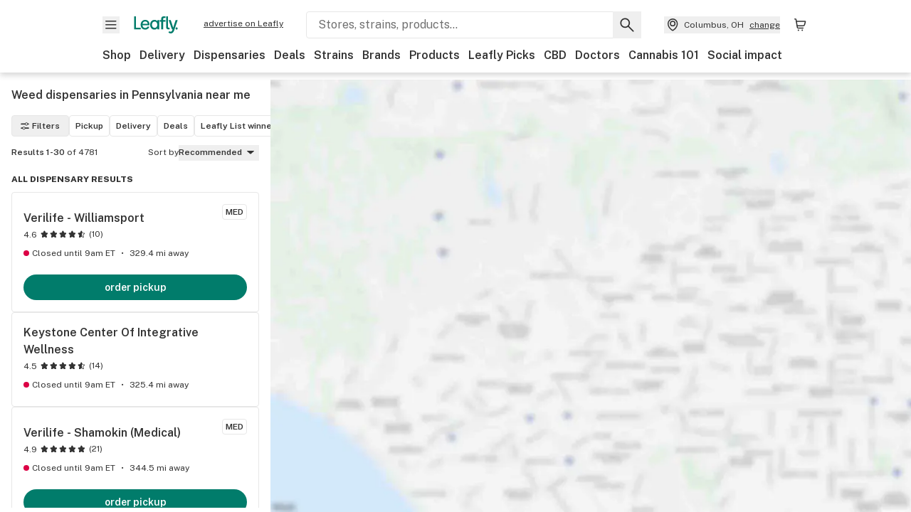

--- FILE ---
content_type: text/html; charset=utf-8
request_url: https://www.leafly.com/dispensaries/pennsylvania
body_size: 34576
content:
<!DOCTYPE html><html lang="en"><head><meta charSet="utf-8" data-next-head=""/><meta name="viewport" content="width=device-width, initial-scale=1" class="jsx-3234670467" data-next-head=""/><link rel="apple-touch-icon" sizes="180x180" href="https://public.leafly.com/favicon/apple-touch-icon.png" class="jsx-3234670467" data-next-head=""/><link rel="apple-touch-icon" sizes="167x167" href="https://public.leafly.com/favicon/favicon-167x167.png" class="jsx-3234670467" data-next-head=""/><link rel="icon" type="image/png" sizes="32x32" href="https://public.leafly.com/favicon/favicon-32x32.png" class="jsx-3234670467" data-next-head=""/><link rel="icon" type="image/png" sizes="16x16" href="https://public.leafly.com/favicon/favicon-16x16.png" class="jsx-3234670467" data-next-head=""/><link rel="icon" type="image/png" sizes="48x48" href="https://public.leafly.com/favicon/favicon-48x48.png" class="jsx-3234670467" data-next-head=""/><link rel="icon" type="image/png" sizes="192x192" href="https://public.leafly.com/favicon/favicon-192x192.png" class="jsx-3234670467" data-next-head=""/><link rel="mask-icon" href="https://public.leafly.com/favicon/safari-pinned-tab.svg" color="#034638" class="jsx-3234670467" data-next-head=""/><link rel="shortcut icon" href="https://public.leafly.com/favicon/favicon.ico" class="jsx-3234670467" data-next-head=""/><meta name="mobile-web-app-capable" content="yes" class="jsx-3234670467" data-next-head=""/><meta name="apple-mobile-web-app-title" content="Leafly" class="jsx-3234670467" data-next-head=""/><meta name="application-name" content="Leafly" class="jsx-3234670467" data-next-head=""/><meta name="theme-color" content="#034638" class="jsx-3234670467" data-next-head=""/><meta property="og:site_name" content="Leafly" class="jsx-3234670467" data-next-head=""/><meta name="twitter:card" content="summary" class="jsx-3234670467" data-next-head=""/><meta name="twitter:site" content="@Leafly" class="jsx-3234670467" data-next-head=""/><meta property="og:type" content="website" class="jsx-3234670467" data-next-head=""/><meta name="twitter:app:country" content="US" class="jsx-3234670467" data-next-head=""/><meta name="twitter:app:id:iphone" content="416456429" class="jsx-3234670467" data-next-head=""/><meta name="twitter:app:id:ipad" content="416456429" class="jsx-3234670467" data-next-head=""/><meta name="twitter:app:id:googleplay" content="leafly.android" class="jsx-3234670467" data-next-head=""/><meta name="x-country-code" content="US" class="jsx-3234670467" data-next-head=""/><title data-next-head="">Find Weed Dispensaries Near Me in Pennsylvania</title><link rel="canonical" href="https://www.leafly.com/dispensaries/pennsylvania" data-next-head=""/><meta name="robots" content="index" data-next-head=""/><meta name="description" content="Looking for the top cannabis dispensaries near you in Pennsylvania? Find the best products, deals, and more from a licensed dispensary in your area." data-next-head=""/><meta property="og:title" content="Find Weed Dispensaries Near Me in Pennsylvania" data-next-head=""/><meta property="og:description" content="Looking for the top cannabis dispensaries near you in Pennsylvania? Find the best products, deals, and more from a licensed dispensary in your area." data-next-head=""/><meta property="og:url" content="https://www.leafly.com/dispensaries/pennsylvania" data-next-head=""/><meta property="og:image" content="https://public.leafly.com/web-home/logo-1200x630.png" data-next-head=""/><meta property="og:type" content="webpage" data-next-head=""/><link rel="next" href="https://www.leafly.com/dispensaries/pennsylvania?page=2" data-next-head=""/><link rel="preconnect" href="https://public.leafly.com"/><link rel="dns-prefetch" href="https://auth.split.io"/><link rel="dns-prefetch" href="https://cdn.split.io"/><link rel="dns-prefetch" href="https://consumer-api.leafly.com"/><link rel="dns-prefetch" href="https://directus-media.leafly.com"/><link rel="dns-prefetch" href="https://leafly-production.imgix.net"/><link rel="dns-prefetch" href="https://leafly-public.imgix.net"/><link rel="dns-prefetch" href="https://maps.googleapis.com"/><link rel="dns-prefetch" href="https://public.leafly.com"/><link rel="dns-prefetch" href="https://securepubads.g.doubleclick.net"/><link rel="dns-prefetch" href="https://www.google-analytics.com"/><link rel="dns-prefetch" href="https://www.googletagmanager.com"/><meta name="x-country-code" content="US"/><link rel="preload" href="https://public.leafly.com/web-web/_next/static/media/8bf7b2ceda89477b-s.p.woff2" as="font" type="font/woff2" crossorigin="anonymous" data-next-font="size-adjust"/><link rel="preload" href="https://public.leafly.com/web-web/_next/static/css/6507ee1ec7398e06.css" as="style"/><link rel="preload" href="https://public.leafly.com/web-web/_next/static/css/bb8a3425fa8b5ad8.css" as="style"/><script type="application/ld+json" data-next-head="">{"@context":"https://schema.org","@type":"SearchResultsPage","mainEntity":{"@type":"ItemList","itemListElement":[{"@type":"Store","address":{"@type":"PostalAddress","addressCountry":"US","postalCode":"17701","streetAddress":"2300 E. 3rd Street","addressLocality":"Williamsport","addressRegion":"PA"},"name":"Verilife - Williamsport","url":"https://www.leafly.com//dispensary-info/verilife---williamsport","logo":"https://leafly-public.imgix.net/dispensary/photos/gallery334506/JuPxalu8TPOSdFndkeID_black-background-verilife-dispensary-md-ny-oh-pa-logo.png","latitude":41.2470825,"longitude":-76.9570837,"aggregateRating":{"@type":"AggregateRating","ratingValue":4.6,"reviewCount":10}},{"@type":"Store","address":{"@type":"PostalAddress","addressCountry":"US","postalCode":"17701","streetAddress":"1490 High St,","addressLocality":"Williamsport","addressRegion":"PA"},"name":"Keystone Center Of Integrative Wellness","url":"https://www.leafly.com//dispensary-info/keystone-center-of-integrative-wellness","logo":"https://public.leafly.com/logo-info-tier.png","latitude":41.2446119,"longitude":-77.0363191,"aggregateRating":{"@type":"AggregateRating","ratingValue":4.5,"reviewCount":14}},{"@type":"Store","address":{"@type":"PostalAddress","addressCountry":"US","postalCode":"17872","streetAddress":"520 N. Shamokin","addressLocality":"Shamokin","addressRegion":"PA"},"name":"Verilife - Shamokin (Medical)","url":"https://www.leafly.com//dispensary-info/verilife---shamokin","logo":"https://leafly-public.imgix.net/dispensary/photos/gallery317842/7X5qL4ZLSdicsBziEaKU_black-background-verilife-dispensary-md-ny-oh-pa-logo.png","latitude":40.7918504,"longitude":-76.55132929999999,"aggregateRating":{"@type":"AggregateRating","ratingValue":4.9,"reviewCount":21}},{"@type":"Store","address":{"@type":"PostalAddress","addressCountry":"US","postalCode":"16801","streetAddress":"1820 South Atherton Street","addressLocality":"State College","addressRegion":"PA"},"name":"Verilife - State College","url":"https://www.leafly.com//dispensary-info/verilife-state-college","logo":"https://leafly-public.imgix.net/dispensary/photos/gallery338226/PvmoqCW9RrOrP51S5dy4_black-background-verilife-dispensary-md-ny-oh-pa-logo.png","latitude":40.784635,"longitude":-77.83284189999999,"aggregateRating":{"@type":"AggregateRating","ratingValue":4.8,"reviewCount":8}},{"@type":"Store","address":{"@type":"PostalAddress","addressCountry":"US","postalCode":"16801","streetAddress":"1248 S Atherton St. ","addressLocality":"State College","addressRegion":"PA"},"name":"Curaleaf - State College","url":"https://www.leafly.com//dispensary-info/curaleaf---state-college","logo":"https://leafly-public.imgix.net/dispensary/photos/gallery350270/D5HBGReqRB2m6khI8Nvn_Curaleaf_Logos-04.png","latitude":40.7840186,"longitude":-77.8467174,"aggregateRating":{"@type":"AggregateRating","ratingValue":2.8,"reviewCount":4}},{"@type":"Store","address":{"@type":"PostalAddress","addressCountry":"US","postalCode":"17815","streetAddress":"261 Columbia Mall Drive","addressLocality":"Bloomsburg","addressRegion":"PA"},"name":"Nature&apos;s Medicines - Bloomsburg","url":"https://www.leafly.com//dispensary-info/nature-s-medicines---bloomsburg","logo":"https://public.leafly.com/logo-info-tier.png","latitude":41.0186368,"longitude":-76.4891513,"aggregateRating":{"@type":"AggregateRating","ratingValue":4.1,"reviewCount":22}},{"@type":"Store","address":{"@type":"PostalAddress","addressCountry":"US","postalCode":"14830","streetAddress":"90 E. Market St","addressLocality":"Corning","addressRegion":"NY"},"name":"Culture Canna Co","url":"https://www.leafly.com//dispensary-info/culture-canna-co","logo":"https://leafly-public.imgix.net/dispensary/photos/gallery388440/itIr0pi6QQG4TWJRJphk_6f132797-ffb4-4293-885a-c28e7759657b","latitude":42.1425766,"longitude":-77.05097099999999,"aggregateRating":{"@type":"AggregateRating","ratingValue":5,"reviewCount":2}},{"@type":"Store","address":{"@type":"PostalAddress","addressCountry":"US","postalCode":"14830","streetAddress":"34 W Pulteney St","addressLocality":"Corning","addressRegion":"NY"},"name":"Union Chill Cannabis - Corning","url":"https://www.leafly.com//dispensary-info/union-chill-cannabis-ny-lcc","logo":"https://leafly-public.imgix.net/dispensary/photos/gallery386913/M03UMeMaRjWux8pskijK_9e456db9-68b4-4054-ab97-cb4bcc3c6dbb","latitude":42.1508078,"longitude":-77.06259299999999,"aggregateRating":{"@type":"AggregateRating","ratingValue":5,"reviewCount":3}},{"@type":"Store","address":{"@type":"PostalAddress","addressCountry":"US","postalCode":"18704","streetAddress":"7B Gateway Shopping Center","addressLocality":"Edwardsville","addressRegion":"PA"},"name":"Justice Grown - Edwardsville","url":"https://www.leafly.com//dispensary-info/justice-grown","logo":"https://leafly-public.imgix.net/dispensary/logos/W7nYja1VSXmR4MdEffJQ_JG-Logo-Icon-Final-160920%5B112%5D-page-001.jpg","latitude":41.2572627,"longitude":-75.89914739999999,"aggregateRating":{"@type":"AggregateRating","ratingValue":4.7,"reviewCount":158}},{"@type":"Store","address":{"@type":"PostalAddress","addressCountry":"US","postalCode":"18519","streetAddress":"272 Main Street","addressLocality":"Dickson City","addressRegion":"PA"},"name":"Justice Grown - Dickson City","url":"https://www.leafly.com//dispensary-info/justice-grown-dickson-city","logo":"https://leafly-public.imgix.net/dispensary/logos/FRuB9nuoQYy0TSYlWDjg_JG%20Logo.jpg","latitude":41.4524683,"longitude":-75.634727,"aggregateRating":{"@type":"AggregateRating","ratingValue":4.4,"reviewCount":45}},{"@type":"Store","address":{"@type":"PostalAddress","addressCountry":"US","postalCode":"17520","streetAddress":"5471 Main Street","addressLocality":"East Petersburg","addressRegion":"PA"},"name":"Restore Dispensaries - East Petersburg","url":"https://www.leafly.com//dispensary-info/restore-dispensaries-east-petersburg","logo":"https://leafly-public.imgix.net/dispensary/photos/gallery337523/jEUYiATIqfJPcsAFWBcg_restore_dispensaries.jpg","latitude":40.0930706,"longitude":-76.3494544,"aggregateRating":{"@type":"AggregateRating","ratingValue":4.3,"reviewCount":19}},{"@type":"Store","address":{"@type":"PostalAddress","addressCountry":"US","postalCode":"14727","streetAddress":"5133 Country Road 7D","addressLocality":"Cuba","addressRegion":"NY"},"name":"Cuba Lake Dispensary","url":"https://www.leafly.com//dispensary-info/cuba-lake-dispensary","latitude":42.2175668,"longitude":-78.2752927},{"@type":"Store","address":{"@type":"PostalAddress","addressCountry":"US","postalCode":"13790","streetAddress":"246 Main St.","addressLocality":"Johnson City","addressRegion":"NY"},"name":"Greenery Spot","url":"https://www.leafly.com//dispensary-info/greenery-spot","logo":"https://leafly-public.imgix.net/dispensary/photos/gallery382437/ZCDCpocrTEeCmsUZArOP_Untitled-20design-20(3).png","latitude":42.1151742,"longitude":-75.95555650000001,"aggregateRating":{"@type":"AggregateRating","ratingValue":4.8,"reviewCount":10}},{"@type":"Store","address":{"@type":"PostalAddress","addressCountry":"US","postalCode":"14727","streetAddress":"5153 W Shore Rd","addressLocality":"Cuba","addressRegion":"NY"},"name":"Budspot Cannabis","url":"https://www.leafly.com//dispensary-info/budspot-cannabis","logo":"https://leafly-public.imgix.net/dispensary/photos/gallery388040/xUK9YfW9QvOMPjMRaX9a_29fa575f-20d5-4047-881d-ca100b86af98","latitude":42.2519359,"longitude":-78.29775579999999,"aggregateRating":{"@type":"AggregateRating","ratingValue":5,"reviewCount":1}},{"@type":"Store","address":{"@type":"PostalAddress","addressCountry":"US","postalCode":"14706","streetAddress":"2204 North Nine Mile Road","addressLocality":"Allegany","addressRegion":"NY"},"name":"Nectar Dispensary (Vandalia)","url":"https://www.leafly.com//dispensary-info/nectar-dispensary","logo":"https://leafly-public.imgix.net/dispensary/photos/gallery386418/4NbKl52tTzex8cH7rFvd_90982ad3-2378-43e1-bcc2-fa78b37fb4e3","latitude":42.096355,"longitude":-78.57959939999999,"aggregateRating":{"@type":"AggregateRating","ratingValue":4.3,"reviewCount":246}},{"@type":"Store","address":{"@type":"PostalAddress","addressCountry":"US","postalCode":"14706","streetAddress":"5026 Route 417","addressLocality":"Allegany","addressRegion":"NY"},"name":"Chronic Link - Vandalia","url":"https://www.leafly.com//dispensary-info/chronic-link-vandalia","logo":"https://leafly-public.imgix.net/dispensary/photos/gallery381848/9rKDHZwdQ3OsXGVop6F3_newest-20logo.png","latitude":42.0960162,"longitude":-78.5819379,"aggregateRating":{"@type":"AggregateRating","ratingValue":2.7,"reviewCount":15}},{"@type":"Store","address":{"@type":"PostalAddress","addressCountry":"US","postalCode":"14779","streetAddress":"1712 US-219","addressLocality":"Limestone","addressRegion":"NY"},"name":"ST8line Canna Co","url":"https://www.leafly.com//dispensary-info/st8line-canna-co","logo":"https://leafly-public.imgix.net/dispensary/photos/gallery384343/ZFwW59URV633LG3Zimq9_3321cf7a-0c5d-40af-9fb7-af4bbf16a901","latitude":42.0763709,"longitude":-78.63536309999999,"aggregateRating":{"@type":"AggregateRating","ratingValue":5,"reviewCount":13}},{"@type":"Store","address":{"@type":"PostalAddress","addressCountry":"US","postalCode":"14753","streetAddress":"2165 US-219","addressLocality":"Limestone","addressRegion":"NY"},"name":"Budz","url":"https://www.leafly.com//dispensary-info/budz-1be20","logo":"https://leafly-public.imgix.net/dispensary/photos/gallery367244/PjvfxO61Q1qtberyuash_Untitled-20--202024-01-05T121848.379.png","latitude":42.092642,"longitude":-78.6296834,"aggregateRating":{"@type":"AggregateRating","ratingValue":4.3,"reviewCount":347}},{"@type":"Store","address":{"@type":"PostalAddress","addressCountry":"US","postalCode":"17602","streetAddress":"2359 Lincoln Hwy E.","addressLocality":"Lancaster","addressRegion":"PA"},"name":"Verilife - Lancaster","url":"https://www.leafly.com//dispensary-info/verilife---lancaster-","logo":"https://leafly-public.imgix.net/dispensary/photos/gallery338225/3BCnGtg7QCE9AAnB7I4J_black-background-verilife-dispensary-md-ny-oh-pa-logo.png","latitude":40.0254116,"longitude":-76.2053093,"aggregateRating":{"@type":"AggregateRating","ratingValue":5,"reviewCount":3}},{"@type":"Store","address":{"@type":"PostalAddress","addressCountry":"US","postalCode":"14779","streetAddress":"636 Wildwood Ave","addressLocality":"Salamanca","addressRegion":"NY"},"name":"Dancing Turtle Greenery","url":"https://www.leafly.com//dispensary-info/dancing-turtle-greenery","logo":"https://images.leafly.com/menu/KlOOgI6JTCqnBpst13k7_Dancing-Turtle-Greenery---Maintenance-Mode-%F0%9F%94%8A-2022-02-03-16-37-03.png","latitude":42.1587042,"longitude":-78.692765,"aggregateRating":{"@type":"AggregateRating","ratingValue":4.8,"reviewCount":155}},{"@type":"Store","address":{"@type":"PostalAddress","addressCountry":"US","postalCode":"14779","streetAddress":"380 Parkway Drive","addressLocality":"Salamanca","addressRegion":"NY"},"name":"Apollo Canna Co","url":"https://www.leafly.com//dispensary-info/apollo-canna-co","logo":"https://leafly-public.imgix.net/dispensary/photos/gallery378667/D9ZNrOKQFO1vYEoe9nNH_Apollo.jpg","latitude":42.1489445,"longitude":-78.7044385,"aggregateRating":{"@type":"AggregateRating","ratingValue":4.8,"reviewCount":11}},{"@type":"Store","address":{"@type":"PostalAddress","addressCountry":"US","postalCode":"14779","streetAddress":"77 Central Ave","addressLocality":"Salamanca","addressRegion":"NY"},"name":"Gas Monkeyz","url":"https://www.leafly.com//dispensary-info/gas-monkeyz","logo":"https://leafly-public.imgix.net/dispensary/photos/gallery383023/RCGoZd01SoGdI7y8msOh_Gas-20monkeyz-20logo.png","latitude":42.1604561,"longitude":-78.6961884,"aggregateRating":{"@type":"AggregateRating","ratingValue":4.3,"reviewCount":299}},{"@type":"Store","address":{"@type":"PostalAddress","addressCountry":"US","postalCode":"14779","streetAddress":"36 River Street","addressLocality":"Salamanca","addressRegion":"NY"},"name":"Allegheny Riverfront Panama Reds Wholesale","url":"https://www.leafly.com//dispensary-info/allegheny-riverfront-panama-reds-wholesale","logo":"https://leafly-public.imgix.net/dispensary/photos/gallery383030/8FfQERMIRneUocsVb55R_249b401c-df38-427d-866c-27b9c699875d","latitude":42.1585603,"longitude":-78.7162687,"aggregateRating":{"@type":"AggregateRating","ratingValue":4.9,"reviewCount":62}},{"@type":"Store","address":{"@type":"PostalAddress","addressCountry":"US","postalCode":"14779","streetAddress":"200 W State St.","addressLocality":"Salamanca","addressRegion":"NY"},"name":"Seneca Advantage","url":"https://www.leafly.com//dispensary-info/seneca-advantage","logo":"https://leafly-public.imgix.net/dispensary/photos/gallery372290/KvGHAOHESsGXhmGdfo2P_SA_Leafly.jpg","latitude":42.1629042,"longitude":-78.7207533,"aggregateRating":{"@type":"AggregateRating","ratingValue":4.9,"reviewCount":87}},{"@type":"Store","address":{"@type":"PostalAddress","addressCountry":"US","postalCode":"18020","streetAddress":"3650 Nazareth Pike, Unit 1","addressLocality":"Bethlehem","addressRegion":"PA"},"name":"Bloc Dispensary - Bethlehem","url":"https://www.leafly.com//dispensary-info/bloc-dispensary-bethlehem","logo":"https://leafly-public.imgix.net/dispensary/photos/gallery337424/EYPIxiEZToyrriR80dxZ_Bloc-Pennsylvania.png","latitude":40.6708706,"longitude":-75.34612609999999,"aggregateRating":{"@type":"AggregateRating","ratingValue":4.9,"reviewCount":7}},{"@type":"Store","address":{"@type":"PostalAddress","addressCountry":"US","postalCode":"19464","streetAddress":"204 Shoemaker Rd.","addressLocality":"Pottstown","addressRegion":"PA"},"name":"Verilife - Pottstown","url":"https://www.leafly.com//dispensary-info/verilife---pottstown","logo":"https://leafly-public.imgix.net/dispensary/photos/gallery338228/qdRbjT7gTFtOVdNPzBRQ_black-background-verilife-dispensary-md-ny-oh-pa-logo.png","latitude":40.2556464,"longitude":-75.6616293,"aggregateRating":{"@type":"AggregateRating","ratingValue":5,"reviewCount":10}},{"@type":"Store","address":{"@type":"PostalAddress","addressCountry":"US","postalCode":"14779","streetAddress":"199 Center Street","addressLocality":"Salamanca","addressRegion":"NY"},"name":"Dancing Turtle Greenery - West","url":"https://www.leafly.com//dispensary-info/dancing-turtle-greenery-west","logo":"https://leafly-public.imgix.net/dispensary/photos/gallery365788/Vk9MxZWTYKQOsBek6Nms_Dancing-20Turtle-20Greenery-20--20Dispensary-20Menu-2C-20Reviews-2C-20Deals-20-26-20More-20-7C-20Leafly-202022-03-22-2010-23-22.png","latitude":42.1611866,"longitude":-78.74383929999999,"aggregateRating":{"@type":"AggregateRating","ratingValue":4.9,"reviewCount":44}},{"@type":"Store","address":{"@type":"PostalAddress","addressCountry":"US","postalCode":"14779","streetAddress":"888 Broad St.","addressLocality":"Salamanca","addressRegion":"NY"},"name":"888 Cannabis Company","url":"https://www.leafly.com//dispensary-info/888-cannabis-company","logo":"https://leafly-public.imgix.net/dispensary/photos/gallery367242/FOVjpANSZ26cOjWNWAl6_Untitled-20(26).png","latitude":42.1587998,"longitude":-78.7480933,"aggregateRating":{"@type":"AggregateRating","ratingValue":4.3,"reviewCount":344}},{"@type":"Store","address":{"@type":"PostalAddress","addressCountry":"US","postalCode":"14779","streetAddress":"890 R C Hoag Drive","addressLocality":"Salamanca","addressRegion":"NY"},"name":"Chronic Link - Salamanca","url":"https://www.leafly.com//dispensary-info/chronic-link-salamanca","logo":"https://leafly-public.imgix.net/dispensary/photos/gallery365800/VKL400sRCZQI1FF2cQzM_newest-20logo.png","latitude":42.1588951,"longitude":-78.74853019999999,"aggregateRating":{"@type":"AggregateRating","ratingValue":3.2,"reviewCount":51}},{"@type":"Store","address":{"@type":"PostalAddress","addressCountry":"US","postalCode":"19464","streetAddress":"1450 E. High St","addressLocality":"Pottstown","addressRegion":"PA"},"name":"Restore Dispensaries - Pottstown","url":"https://www.leafly.com//dispensary-info/restore-dispensaries-pottstown","logo":"https://leafly-public.imgix.net/dispensary/photos/gallery318178/hOMj7e0QThURQLVfqj7g_restore_dispensaries.jpg","latitude":40.2432388,"longitude":-75.6175808,"aggregateRating":{"@type":"AggregateRating","ratingValue":4.5,"reviewCount":16}}]}}</script><link rel="stylesheet" href="https://public.leafly.com/web-web/_next/static/css/6507ee1ec7398e06.css" data-n-g=""/><link rel="stylesheet" href="https://public.leafly.com/web-web/_next/static/css/bb8a3425fa8b5ad8.css" data-n-p=""/><noscript data-n-css=""></noscript><script defer="" noModule="" src="https://public.leafly.com/web-web/_next/static/chunks/polyfills-42372ed130431b0a.js"></script><script defer="" src="https://public.leafly.com/web-web/_next/static/chunks/07c2d338.3fa2531442005d20.js"></script><script defer="" src="https://public.leafly.com/web-web/_next/static/chunks/80400.6b73025e2722ac01.js"></script><script defer="" src="https://public.leafly.com/web-web/_next/static/chunks/54370.3b06fdad0529ec88.js"></script><script defer="" src="https://public.leafly.com/web-web/_next/static/chunks/51755.82c3f7fa8a183962.js"></script><script src="https://public.leafly.com/web-web/_next/static/chunks/webpack-8fe53079f2f500e1.js" defer=""></script><script src="https://public.leafly.com/web-web/_next/static/chunks/framework-9cbbce03460a33cd.js" defer=""></script><script src="https://public.leafly.com/web-web/_next/static/chunks/main-e62612fa6d5d7a0e.js" defer=""></script><script src="https://public.leafly.com/web-web/_next/static/chunks/pages/_app-4af9b7c28bea3edb.js" defer=""></script><script src="https://public.leafly.com/web-web/_next/static/chunks/21117-919016c038c22c5d.js" defer=""></script><script src="https://public.leafly.com/web-web/_next/static/chunks/74244-b581054b13dffe24.js" defer=""></script><script src="https://public.leafly.com/web-web/_next/static/chunks/89940-ec57876b6541dffb.js" defer=""></script><script src="https://public.leafly.com/web-web/_next/static/chunks/69357-40838336b5675668.js" defer=""></script><script src="https://public.leafly.com/web-web/_next/static/chunks/50955-9188e872867137b4.js" defer=""></script><script src="https://public.leafly.com/web-web/_next/static/chunks/pages/dispensaries/%5B%5B...location%5D%5D-cbc6a4603e4b9c2c.js" defer=""></script><script src="https://public.leafly.com/web-web/_next/static/e49fb90e29e006afa698b55b7be48d6e96df67f8/_buildManifest.js" defer=""></script><script src="https://public.leafly.com/web-web/_next/static/e49fb90e29e006afa698b55b7be48d6e96df67f8/_ssgManifest.js" defer=""></script><style id="__jsx-3856579990">:root{--app-banner-height:0px}@media(min-width:1025px){:root{--app-banner-height:0px}}</style><style id="__jsx-455919603">:root{--header-height:calc(56px + 36px)}@media(min-width:1025px){:root{--header-height:112px}}</style><style id="__jsx-61e7d20dd26fbe05">.stores-page{--stores-desktop-listing-width:380px;--stores-desktop-min-breakpoint:1023px;--stores-collapsed-header-height:48px;--stores-mobile-bottom-touchpoint:104px;--stores-mobile-top-touchpoint:var(
              --stores-collapsed-header-height
            )}html,body,#modal-frame,#__next{height:100%;max-height:100%}main{height:100%;max-height:calc(100% - var(--header-height) - var(--app-banner-height))}</style><style id="__jsx-3234670467">html{font-family:'Public Sans', 'Public Sans Fallback'}</style></head><body><noscript><iframe height="0" src="https://www.googletagmanager.com/ns.html?id=GTM-NN27SHZ" style="display:none;visibility:hidden" title="No content" width="0"></iframe></noscript><div id="__next"><div aria-hidden="false" id="modal-frame"><div class="p-lg pr-xxl text-xs text-white bg-default rounded z-[2147483647] shadow-low fixed md:w-[300px]
         bottom-[0.5rem]  right-[0.5rem]  left-[0.5rem]
         md:bottom-[1rem] md:right-[1rem] md:left-[auto] hidden"><div>We use cookies for certain features and to improve your experience. See our <a href="/info/privacy-policy#cookies">Cookie Policy</a> and<!-- --> <a href="/info/privacy-policy">Privacy Policy</a> to learn more</div><button aria-label="Close privacy and cookie policy notice" class="absolute m-sm right-0 text-white top-0"><svg xmlns="http://www.w3.org/2000/svg" viewBox="0 0 24 24" height="16" width="16"><path fill="currentColor" fill-rule="evenodd" d="m11.75 10.689 6.47-6.47a.749.749 0 1 1 1.06 1.06l-6.47 6.47 6.47 6.47a.749.749 0 1 1-1.06 1.06l-6.47-6.468-6.47 6.469a.749.749 0 1 1-1.06-1.06l6.469-6.47-6.47-6.47a.749.749 0 1 1 1.06-1.06l6.47 6.469z" clip-rule="evenodd"></path></svg></button></div><div class="jsx-455919603 transition-[padding-top] motion-reduce:transition-none pt-[calc(var(--app-banner-height,0px)+52px+36px)] lg:pt-[calc(var(--app-banner-height,0px)+106px)]"><div data-testid="header" id="header-container" class="jsx-455919603 z-header w-full bg-white top-0 fixed transition-transform motion-reduce:transition-none transform lg:transform-none translate-y-[-82px]"><div data-testid="header-banner" aria-hidden="true" class="jsx-3856579990 w-full lg:overflow-hidden lg:h-0"><div class="jsx-3856579990 bg-white flex justify-between items-center py-md px-4 border border-light-grey"><div class="jsx-3856579990 flex items-center"><button aria-label="Close app download banner" data-testid="dismiss-app-banner" class="jsx-3856579990 text-default"><svg xmlns="http://www.w3.org/2000/svg" viewBox="0 0 24 24" width="15.3" height="15.3"><path fill="currentColor" fill-rule="evenodd" d="m11.75 10.689 6.47-6.47a.749.749 0 1 1 1.06 1.06l-6.47 6.47 6.47 6.47a.749.749 0 1 1-1.06 1.06l-6.47-6.468-6.47 6.469a.749.749 0 1 1-1.06-1.06l6.469-6.47-6.47-6.47a.749.749 0 1 1 1.06-1.06l6.47 6.469z" clip-rule="evenodd"></path></svg></button><div style="height:56px" class="jsx-3856579990 flex items-center ml-4"><svg xmlns="http://www.w3.org/2000/svg" fill="none" viewBox="0 0 56 57" width="56" height="56"><rect width="56" height="56" y="0.086" fill="#017C6B" rx="12"></rect><path fill="#F6F6F6" fill-rule="evenodd" d="M12.361 33.122V31.49H7.937v-11.2h-1.71v12.833zm23.787-11.188h1.356v-1.63h-1.963c-1.32 0-2.175 1.02-2.175 2.295v1.344h-1.363v1.54h1.363v7.629h1.797l.008-7.628h2.239v-1.54h-2.24l-.007-.993c0-.778.358-1.017.985-1.017m1.988 9.118V20.303h1.696v10.142c0 .748.213 1.036.57 1.036h.777v1.63h-.908c-2.135 0-2.135-2.059-2.135-2.059m11.632-7.696-3.501 10.457c-.54 1.674-1.468 2.976-3.446 2.976-1.16 0-1.974-.625-2.234-.907l.782-1.373c.298.244.782.545 1.378.545.782 0 1.378-.677 1.657-1.504l.261-.79h-.587l-3.26-9.404h2.067l2.423 7.545h.028l2.44-7.546zm-.896 9.755c-.535 0-.916-.376-.916-.91 0-.538.374-.909.916-.909.535 0 .897.37.897.91 0 .533-.362.909-.897.909m-24.756-4.877c0 1.842 1.121 3.14 2.7 3.14 1.577 0 2.642-1.298 2.642-3.14 0-1.862-1.065-3.14-2.642-3.14-1.598 0-2.7 1.278-2.7 3.14m5.369-3.395.144-1.306h1.75v9.401h-1.75l-.17-1.35c-.487.841-1.446 1.538-2.948 1.538-2.433 0-4.334-1.955-4.334-4.888 0-2.953 1.958-4.89 4.43-4.89 1.291 0 2.38.51 2.878 1.495m-7.933 3.865h-7.269c.155 1.673 1.087 2.782 2.931 2.782.912 0 1.863-.45 2.27-1.372h1.923c-.486 1.974-2.384 3.008-4.212 3.008-2.99 0-4.834-1.955-4.834-4.926 0-2.858 2.019-4.851 4.679-4.851 2.42 0 4.51 1.442 4.523 4.754 0 .195 0 .386-.01.605m-1.872-1.448c-.04-1.241-.99-2.35-2.582-2.35-1.437 0-2.446.92-2.737 2.35z" clip-rule="evenodd"></path></svg><div class="jsx-3856579990 flex flex-col ml-3"><p class="jsx-3856579990 text-sm font-bold mb-0 text-default">Leafly</p><div aria-label="Rating: 4.8 out fo 5 stars" role="img" class="jsx-3856579990 leading-[0]"><div class="jsx-3856579990 inline-block"><svg xmlns="http://www.w3.org/2000/svg" viewBox="0 0 24 24" height="12" width="12" class="fill-[#1274b8]"><path fill-rule="evenodd" d="m8.371 8.073 2.192-4.348a1.333 1.333 0 0 1 2.372 0l2.196 4.35 4.158.412a1.324 1.324 0 0 1 .821 2.258l-3.457 3.426 1.282 4.66a1.327 1.327 0 0 1-1.876 1.53l-4.31-2.135-4.3 2.13a1.33 1.33 0 0 1-1.434-.156 1.33 1.33 0 0 1-.446-1.372l1.283-4.659-3.46-3.427a1.321 1.321 0 0 1 .809-2.256z" clip-rule="evenodd"></path></svg></div><div class="jsx-3856579990 inline-block"><svg xmlns="http://www.w3.org/2000/svg" viewBox="0 0 24 24" height="12" width="12" class="fill-[#1274b8]"><path fill-rule="evenodd" d="m8.371 8.073 2.192-4.348a1.333 1.333 0 0 1 2.372 0l2.196 4.35 4.158.412a1.324 1.324 0 0 1 .821 2.258l-3.457 3.426 1.282 4.66a1.327 1.327 0 0 1-1.876 1.53l-4.31-2.135-4.3 2.13a1.33 1.33 0 0 1-1.434-.156 1.33 1.33 0 0 1-.446-1.372l1.283-4.659-3.46-3.427a1.321 1.321 0 0 1 .809-2.256z" clip-rule="evenodd"></path></svg></div><div class="jsx-3856579990 inline-block"><svg xmlns="http://www.w3.org/2000/svg" viewBox="0 0 24 24" height="12" width="12" class="fill-[#1274b8]"><path fill-rule="evenodd" d="m8.371 8.073 2.192-4.348a1.333 1.333 0 0 1 2.372 0l2.196 4.35 4.158.412a1.324 1.324 0 0 1 .821 2.258l-3.457 3.426 1.282 4.66a1.327 1.327 0 0 1-1.876 1.53l-4.31-2.135-4.3 2.13a1.33 1.33 0 0 1-1.434-.156 1.33 1.33 0 0 1-.446-1.372l1.283-4.659-3.46-3.427a1.321 1.321 0 0 1 .809-2.256z" clip-rule="evenodd"></path></svg></div><div class="jsx-3856579990 inline-block"><svg xmlns="http://www.w3.org/2000/svg" viewBox="0 0 24 24" height="12" width="12" class="fill-[#1274b8]"><path fill-rule="evenodd" d="m8.371 8.073 2.192-4.348a1.333 1.333 0 0 1 2.372 0l2.196 4.35 4.158.412a1.324 1.324 0 0 1 .821 2.258l-3.457 3.426 1.282 4.66a1.327 1.327 0 0 1-1.876 1.53l-4.31-2.135-4.3 2.13a1.33 1.33 0 0 1-1.434-.156 1.33 1.33 0 0 1-.446-1.372l1.283-4.659-3.46-3.427a1.321 1.321 0 0 1 .809-2.256z" clip-rule="evenodd"></path></svg></div><div class="jsx-3856579990 inline-block"><svg xmlns="http://www.w3.org/2000/svg" viewBox="0 0 24 24" height="12" width="12" class="fill-[#1274b8]"><path fill-rule="evenodd" d="m8.371 8.073 2.192-4.348a1.333 1.333 0 0 1 2.372 0l2.196 4.35 4.158.412a1.324 1.324 0 0 1 .821 2.258l-3.457 3.426 1.282 4.66a1.327 1.327 0 0 1-1.876 1.53l-4.31-2.135-4.3 2.13a1.33 1.33 0 0 1-1.434-.156 1.33 1.33 0 0 1-.446-1.372l1.283-4.659-3.46-3.427a1.321 1.321 0 0 1 .809-2.256z" clip-rule="evenodd"></path></svg></div></div><p class="jsx-3856579990 text-xs mb-0 text-default">Shop legal, local weed.</p></div></div></div><a href="https://onelink.to/leaflysmartbanner" target="_blank" rel="noreferrer" class="jsx-3856579990 text-sm font-bold text-[#1274b8]">Open</a></div></div><header class="jsx-455919603 shadow-low relative"><div class="jsx-455919603 container pt-lg"><div class="jsx-455919603 flex flex-wrap justify-between items-center"><div class="jsx-455919603 flex"><div class="flex flex-shrink-0 relative mr-lg header__menu"><button data-testid="Menu" aria-label="Open site navigation"><svg xmlns="http://www.w3.org/2000/svg" viewBox="0 0 24 24" height="24" width="24"><path fill-rule="evenodd" d="M4.75 17.5h14a.75.75 0 0 0 0-1.5h-14a.75.75 0 0 0 0 1.5m0-5h14a.75.75 0 0 0 0-1.5h-14a.75.75 0 0 0 0 1.5m0-5h14a.75.75 0 0 0 0-1.5h-14a.75.75 0 0 0 0 1.5" clip-rule="evenodd"></path></svg><div class="jsx-455919603 absolute top-[1px] right-[1px]"></div></button></div><a data-testid="logo" aria-label="Leafly" class="text-green flex-shrink-0 header__logo" href="/"><svg xmlns="http://www.w3.org/2000/svg" viewBox="0 0 288.15 112.94" width="70" height="24"><path d="M281.28 87.61c-4.1 0-7-3-7-7.28s2.87-7.28 7-7.28 6.87 3 6.87 7.28-2.77 7.28-6.87 7.28M154.64 24.56l-.94 8.59c-3.24-6.47-10.31-9.82-18.71-9.82-16.07 0-28.81 12.73-28.81 32.14s12.36 32.14 28.19 32.14c9.77 0 16-4.58 19.16-10.11l1.11 8.88H166V24.56zM136 76.12c-10.5 0-18-8.64-18-20.9s7.34-20.9 18-20.9 17.58 8.51 17.58 20.9-7.13 20.9-17.58 20.9M212.15 0v72.54s0 13.89 15.53 13.89h6.6v-11h-5.65c-2.59 0-4.14-2-4.14-7V0z" class="logo_svg__cls-1"></path><path d="m288.15 24.56-23.27 68.8c-3.58 11-9.75 19.58-22.89 19.58a21.3 21.3 0 0 1-14.85-6l5.2-9a14.8 14.8 0 0 0 9.16 3.59c5.19 0 9.15-4.46 11-9.9l1.73-5.2h-3.9l-21.65-61.87h13.73l16.1 49.65h.19l16.21-49.65zM44 75.43v11H0V0h12.36v75.43zm58-16.84H55.63c1 11 6.93 18.31 18.68 18.31 5.82 0 11.88-3 14.48-9H101c-3.09 13-15.19 19.79-26.84 19.79-19 0-30.81-12.86-30.81-32.41 0-18.81 12.87-31.92 29.82-31.92 15.42 0 28.75 9.49 28.83 31.28zm-12-9.53c-.22-8.16-6.28-15.46-16.43-15.46-9.16 0-15.59 6.06-17.44 15.46zM198.67 11H208V0h-13.5c-9.07 0-15 6.89-15 15.49v9.07h-9.37V35h9.37v51.43h12.4L192 35h15.4V24.56H192v-6.69c-.1-5.25 2.36-6.87 6.67-6.87" class="logo_svg__cls-1"></path></svg></a><a href="https://success.leafly.com/biz?utm_source=site_header&amp;utm_medium=header&amp;utm_campaign=sell_on_leafly&amp;utm_content=SOL" class="hidden lg:block flex-shrink-0 text-xs mx-xxl underline">advertise on Leafly</a></div><div class="jsx-455919603 hidden lg:block flex-1"><div id="global-search" class="flex-grow basis-full h-[50px] md:h-auto lg:basis-[initial] lg:relative lg:mr-xxl order-[20] lg:order-[0] overflow-hidden md:overflow-visible" data-testid="global-search-container"><form id="global-search__form" class="w-full mt-md lg:mt-none transition-transform motion-reduce:transition-none" role="search" action="/search" method="get"><div class="relative bg-white form__field"><input class="pr-[74px] text-sm border rounded bg-leafly-white border-light-grey py-xs lg:bg-white focus:bg-leafly-white" placeholder="Stores, strains, products..." type="search" autoComplete="off" aria-label="Search Leafly" data-testid="global-search-input" required="" name="q"/><div class="absolute top-0 right-0 flex h-full text-default"><button id="global-search__clear" class="hidden px-sm" type="button" aria-label="Clear search"><svg xmlns="http://www.w3.org/2000/svg" viewBox="0 0 24 24" class="flex-shrink-0 block search__icon" height="18" width="18"><path fill="currentColor" fill-rule="evenodd" d="m11.75 10.689 6.47-6.47a.749.749 0 1 1 1.06 1.06l-6.47 6.47 6.47 6.47a.749.749 0 1 1-1.06 1.06l-6.47-6.468-6.47 6.469a.749.749 0 1 1-1.06-1.06l6.469-6.47-6.47-6.47a.749.749 0 1 1 1.06-1.06l6.47 6.469z" clip-rule="evenodd"></path></svg></button><button id="global-search__submit" class="px-sm" type="submit" aria-label="Search Leafly"><svg xmlns="http://www.w3.org/2000/svg" viewBox="0 0 32 32" class="flex-shrink-0 block search__icon" height="24" width="24"><path d="m28.416 26.784-8.768-8.768a9.13 9.13 0 0 0 1.92-5.6c0-5.056-4.128-9.184-9.184-9.184-5.088 0-9.216 4.128-9.216 9.184S7.296 21.6 12.352 21.6c2.016 0 4-.672 5.6-1.92l8.768 8.8a1.16 1.16 0 0 0 1.664 0c.224-.224.352-.512.352-.832a1.05 1.05 0 0 0-.32-.864m-16.064-7.552c-3.744 0-6.816-3.072-6.816-6.816S8.608 5.6 12.352 5.6s6.816 3.072 6.816 6.816-3.04 6.816-6.816 6.816"></path></svg></button></div></div></form></div></div><div class="jsx-455919603 flex items-center justify-center"><div data-testid="global-slim-search-container" class="lg:hidden"><button class="flex items-center justify-center mr-xl" aria-label="Search Leafly" type="button"><svg xmlns="http://www.w3.org/2000/svg" viewBox="0 0 32 32" class="flex-shrink-0 block search__icon" height="24" width="24"><path d="m28.416 26.784-8.768-8.768a9.13 9.13 0 0 0 1.92-5.6c0-5.056-4.128-9.184-9.184-9.184-5.088 0-9.216 4.128-9.216 9.184S7.296 21.6 12.352 21.6c2.016 0 4-.672 5.6-1.92l8.768 8.8a1.16 1.16 0 0 0 1.664 0c.224-.224.352-.512.352-.832a1.05 1.05 0 0 0-.32-.864m-16.064-7.552c-3.744 0-6.816-3.072-6.816-6.816S8.608 5.6 12.352 5.6s6.816 3.072 6.816 6.816-3.04 6.816-6.816 6.816"></path></svg></button></div><button data-testid="location_indicator" class="flex items-center text-xs header__location" aria-label="Change location. "><svg xmlns="http://www.w3.org/2000/svg" viewBox="0 0 24 24" width="24" height="24" id="location-icon"><path fill-rule="evenodd" d="M12.179 14.143a3.964 3.964 0 1 0-3.965-3.964 3.964 3.964 0 0 0 3.965 3.964m0-1.5a2.465 2.465 0 1 1 0-4.93 2.465 2.465 0 0 1 0 4.93" clip-rule="evenodd"></path><path fill-rule="evenodd" d="M19.358 10.179a7.179 7.179 0 1 0-14.358 0c0 6.016 5.248 9.413 6.541 10.152.395.225.88.225 1.275 0 1.293-.738 6.542-4.134 6.542-10.152m-7.179 8.787c1.29-.756 5.679-3.671 5.679-8.787a5.68 5.68 0 0 0-11.358 0c0 5.115 4.389 8.031 5.679 8.787" clip-rule="evenodd"></path></svg><div class="hidden lg:flex items-center ml-xs overflow-hidden transition-[width,opacity] max-w-[34vw]"><div class="font-bold lg:font-normal text-green lg:text-default underline lg:no-underline truncate">Columbus, OH</div><div class="hidden lg:block underline ml-sm">change</div></div></button><nav class="flex-shrink-0 relative ml-lg" aria-label="Cart"><a data-testid="cart-icon-link" href="/bag" class="flex items-center relative" aria-label="Shopping bag. 0 items in cart"><svg xmlns="http://www.w3.org/2000/svg" width="24" height="24" fill="none"><path d="M5.442 4.5a.305.305 0 0 1 .301.254l1.855 10.902a1.806 1.806 0 0 0 1.78 1.503h6.978a.75.75 0 0 0 0-1.5H9.378a.305.305 0 0 1-.301-.254L7.222 4.502A1.806 1.806 0 0 0 5.442 3H4.75a.75.75 0 0 0 0 1.5zM9.762 18.473a1.014 1.014 0 1 1 0 2.027 1.014 1.014 0 0 1 0-2.027M15.168 18.473a1.014 1.014 0 1 1 0 2.027 1.014 1.014 0 0 1 0-2.027" clip-rule="evenodd"></path><path d="M18.71 7.66H6.872a.75.75 0 0 1 0-1.5h12.122a1.278 1.278 0 0 1 1.24 1.587l-1.02 4.08a2.86 2.86 0 0 1-2.774 2.166H7.948a.75.75 0 0 1 0-1.5h8.49a1.36 1.36 0 0 0 1.32-1.03z" clip-rule="evenodd"></path></svg><div class="absolute flex items-center justify-center leading-none opacity-100 pointer-events-none rounded-full text-white text-xs bg-green" style="min-height:20px;min-width:20px;opacity:0;right:-12px;top:-8px;transition:opacity 250ms linear"></div></a></nav></div></div><nav class="flex overflow-x-auto whitespace-nowrap" id="global-header-nav-links" data-testid="global-header-nav-links" aria-label="Popular pages"><a class="mr-md py-md font-bold whitespace-nowrap hover:underline" data-testid="shop" href="/shop">Shop</a><a class="mr-md py-md font-bold whitespace-nowrap hover:underline" data-testid="delivery" href="/delivery">Delivery</a><a class="mr-md py-md font-bold whitespace-nowrap hover:underline" data-testid="dispensaries" href="/dispensaries">Dispensaries</a><a class="mr-md py-md font-bold whitespace-nowrap hover:underline" data-testid="deals" href="/deals">Deals</a><a class="mr-md py-md font-bold whitespace-nowrap hover:underline" data-testid="strains" href="/strains/lists">Strains</a><a class="mr-md py-md font-bold whitespace-nowrap hover:underline" data-testid="brands" href="/brands">Brands</a><a class="mr-md py-md font-bold whitespace-nowrap hover:underline" data-testid="products" href="/products">Products</a><a class="mr-md py-md font-bold whitespace-nowrap hover:underline" data-testid="leafly-picks" href="/news/tags/leafly-picks">Leafly Picks</a><a class="mr-md py-md font-bold whitespace-nowrap hover:underline" data-testid="cbd" href="/cbd-stores">CBD</a><a class="mr-md py-md font-bold whitespace-nowrap hover:underline" data-testid="doctors" href="/medical-marijuana-doctors">Doctors</a><a class="mr-md py-md font-bold whitespace-nowrap hover:underline" data-testid="cannabis-101" href="/news/cannabis-101">Cannabis 101</a><a class="mr-md py-md font-bold whitespace-nowrap hover:underline" data-testid="social-impact" href="/social-impact">Social impact</a></nav></div></header></div><div data-focus-guard="true" tabindex="-1" style="width:1px;height:0px;padding:0;overflow:hidden;position:fixed;top:1px;left:1px"></div><div data-focus-lock-disabled="disabled"><div class="bg-white inset-y-0 left-0 fixed transition-transform motion-reduce:transition-none overflow-auto z-modal translate-x-[-100%]" style="width:320px"></div></div><div data-focus-guard="true" tabindex="-1" style="width:1px;height:0px;padding:0;overflow:hidden;position:fixed;top:1px;left:1px"></div><div data-focus-guard="true" tabindex="-1" style="width:1px;height:0px;padding:0;overflow:hidden;position:fixed;top:1px;left:1px"></div><div data-focus-lock-disabled="disabled"><div class="bg-white inset-y-0 left-0 fixed transition-transform motion-reduce:transition-none overflow-auto z-modal translate-x-[-100%]" style="width:320px"><nav aria-label="Site" class="p-xl"><div class="flex items-center justify-between pb-5"><span class="text-green"><svg xmlns="http://www.w3.org/2000/svg" viewBox="0 0 288.15 112.94" width="55" height="24"><path d="M281.28 87.61c-4.1 0-7-3-7-7.28s2.87-7.28 7-7.28 6.87 3 6.87 7.28-2.77 7.28-6.87 7.28M154.64 24.56l-.94 8.59c-3.24-6.47-10.31-9.82-18.71-9.82-16.07 0-28.81 12.73-28.81 32.14s12.36 32.14 28.19 32.14c9.77 0 16-4.58 19.16-10.11l1.11 8.88H166V24.56zM136 76.12c-10.5 0-18-8.64-18-20.9s7.34-20.9 18-20.9 17.58 8.51 17.58 20.9-7.13 20.9-17.58 20.9M212.15 0v72.54s0 13.89 15.53 13.89h6.6v-11h-5.65c-2.59 0-4.14-2-4.14-7V0z" class="logo_svg__cls-1"></path><path d="m288.15 24.56-23.27 68.8c-3.58 11-9.75 19.58-22.89 19.58a21.3 21.3 0 0 1-14.85-6l5.2-9a14.8 14.8 0 0 0 9.16 3.59c5.19 0 9.15-4.46 11-9.9l1.73-5.2h-3.9l-21.65-61.87h13.73l16.1 49.65h.19l16.21-49.65zM44 75.43v11H0V0h12.36v75.43zm58-16.84H55.63c1 11 6.93 18.31 18.68 18.31 5.82 0 11.88-3 14.48-9H101c-3.09 13-15.19 19.79-26.84 19.79-19 0-30.81-12.86-30.81-32.41 0-18.81 12.87-31.92 29.82-31.92 15.42 0 28.75 9.49 28.83 31.28zm-12-9.53c-.22-8.16-6.28-15.46-16.43-15.46-9.16 0-15.59 6.06-17.44 15.46zM198.67 11H208V0h-13.5c-9.07 0-15 6.89-15 15.49v9.07h-9.37V35h9.37v51.43h12.4L192 35h15.4V24.56H192v-6.69c-.1-5.25 2.36-6.87 6.67-6.87" class="logo_svg__cls-1"></path></svg></span><button aria-label="Close navigation" class="nav__close text-default" type="button"><svg xmlns="http://www.w3.org/2000/svg" viewBox="0 0 24 24" height="20" width="20"><path fill="currentColor" fill-rule="evenodd" d="m11.75 10.689 6.47-6.47a.749.749 0 1 1 1.06 1.06l-6.47 6.47 6.47 6.47a.749.749 0 1 1-1.06 1.06l-6.47-6.468-6.47 6.469a.749.749 0 1 1-1.06-1.06l6.469-6.47-6.47-6.47a.749.749 0 1 1 1.06-1.06l6.47 6.469z" clip-rule="evenodd"></path></svg></button></div><div class="flex flex-col gap-lg divide-y divide-light-grey"><ul class="flex flex-col gap-xl"><li><a data-testid="navigation-item" class="" href="https://sso.leafly.com/sign-in?rd=https%3A%2F%2Fwww.leafly.com%2Fdispensaries%2Fpennsylvania">Sign in</a></li><li><a data-testid="navigation-item" class="" href="https://sso.leafly.com/sign-up?rd=https%3A%2F%2Fwww.leafly.com%2Fdispensaries%2Fpennsylvania">Create account</a></li></ul><ul aria-label="Strains navigation" class="flex flex-col gap-lg pt-xl"><li><a data-testid="navigation-item" class="" href="/strains/lists">Strains</a></li></ul><ul aria-label="Shopping-related navigation" class="flex flex-col gap-lg pt-xl"><li class="text-xs font-extrabold uppercase text-default">Shop</li><li><a data-testid="navigation-item" class="" href="/shop?location=columbus-oh-us">Shop</a></li><li><a data-testid="navigation-item" class="" href="/delivery">Delivery</a></li><li><a data-testid="navigation-item" class="" href="/deals">Deals</a></li><li><a data-testid="navigation-item" class="font-bold" href="/dispensaries">Dispensaries</a></li><li><a data-testid="navigation-item" class="" href="/cbd-stores">CBD Stores</a></li><li><a data-testid="navigation-item" class="" href="/brands">Brands</a></li><li><a data-testid="navigation-item" class="" href="/products">Products</a></li><li><a data-testid="navigation-item" class="" href="/news/tags/leafly-picks">Leafly Picks</a></li></ul><ul aria-label="Learn-related navigation" class="flex flex-col gap-lg pt-xl"><li class="text-xs font-extrabold uppercase text-default">Learn</li><li><a data-testid="navigation-item" class="" href="/news/cannabis-101">Cannabis 101</a></li><li><a data-testid="navigation-item" class="" href="/news">News</a></li><li><a data-testid="navigation-item" class="" href="/learn">Leafly Learn</a></li><li><a data-testid="navigation-item" class="" href="/learn/beginners-guide-to-cannabis">Science of cannabis</a></li></ul><ul aria-label="Strains navigation" class="flex flex-col gap-lg pt-xl"><li><a data-testid="navigation-item" class="" href="/medical-marijuana-doctors">Doctors</a></li><li><a data-testid="navigation-item" class="" href="/social-impact">Social impact</a></li><li><a data-testid="navigation-item" class="" href="https://success.leafly.com/labs">Lab partners</a></li></ul><ul class="flex flex-col gap-xl pt-xl"><li><a data-testid="navigation-item" class="" href="https://onelink.to/leaflysidebar"><span class="flex flex-row"><svg xmlns="http://www.w3.org/2000/svg" viewBox="0 0 24 24" class="mr-xs" width="24"><g clip-path="url(#phone_mobile_svg__a)"><path d="M17.25 0H6.75a2.5 2.5 0 0 0-2.5 2.5v19a2.5 2.5 0 0 0 2.5 2.5h10.5a2.5 2.5 0 0 0 2.5-2.5v-19a2.5 2.5 0 0 0-2.5-2.5m.5 17.5a1.5 1.5 0 0 1-1.5 1.5h-8.5a1.5 1.5 0 0 1-1.5-1.5v-14A1.5 1.5 0 0 1 7.75 2h8.5a1.5 1.5 0 0 1 1.5 1.5z"></path></g><defs><clipPath id="phone_mobile_svg__a"><path fill="transparent" d="M0 0h24v24H0z"></path></clipPath></defs></svg> Download the Leafly App</span></a></li></ul><ul class="flex flex-col gap-xl pt-xl"><li><a data-testid="navigation-item" class="" href="https://success.leafly.com?utm_source=hamburger_menu&amp;utm_medium=navigation&amp;utm_campaign=sell_on_leafly&amp;utm_content=SOL">Advertise on Leafly</a></li><li aria-labelledby="nav__accordion--Country" aria-label="Change Country navigation" class="flex flex-col gap-xl"><button aria-label="Click to expand Country" class="flex flex-1 font-medium justify-between" id="nav__accordion--Country" aria-expanded="false" aria-controls="nav__Country">Country<svg xmlns="http://www.w3.org/2000/svg" aria-label="Chevron arrow pointing down" viewBox="0 0 24 24" class="transform" height="24" width="24"><path fill-rule="evenodd" d="m11.75 13.689 4.47-4.47a.749.749 0 1 1 1.06 1.06l-4.678 4.68a1.204 1.204 0 0 1-1.704 0l-4.678-4.68a.75.75 0 1 1 1.06-1.06z" clip-rule="evenodd"></path></svg></button><ul aria-labelledby="nav__accordion--Country" class="flex flex-col gap-xl py-lg bg-[#f9f9f9] hidden" id="nav__Country"><li><a data-testid="navigation-item" class="flex justify-between" href="https://www.leafly.com">Leafly.com<img data-src="https://leafly-public.imgix.net/cephalopod/images/flag-usa.png" alt="USA flag" class="lazyload rounded-full"/></a></li><li><a data-testid="navigation-item" class="flex justify-between" href="https://www.leafly.ca">Leafly.ca<img data-src="https://leafly-public.imgix.net/cephalopod/images/flag-canada.png" alt="Canadian flag" class="lazyload rounded-full"/></a></li></ul></li><li><a data-testid="navigation-item" class="" href="https://help.leafly.com">Help</a></li></ul></div></nav></div></div><div data-focus-guard="true" tabindex="-1" style="width:1px;height:0px;padding:0;overflow:hidden;position:fixed;top:1px;left:1px"></div></div><main><div class="jsx-61e7d20dd26fbe05 stores-page relative md:grid md:grid-cols-[var(--stores-desktop-listing-width),_1fr] h-full w-full [&amp;_p]:mb-0"><div class="h-full min-h-0 relative" id="content-layout" data-testid="content-layout-desktop"><div class="flex flex-col h-full bg-white gap-md md:gap-0"><div class="pt-[10px] md:hidden flex justify-center items-center bg-white" data-testid="listing-wrapper-handle"><span class="bg-light-grey rounded-full w-[64px] h-[6px]"></span></div><div class="px-lg md:pt-lg width-full" data-testid="dispensaries-header"><h1 class="heading--s font-bold">Weed dispensaries in Pennsylvania near me</h1></div><div class="flex flex-col h-full min-h-0 gap-sm md:gap-0 md:pt-lg" data-testid="filter-shortcut-view-container"><div data-testid="filter-container" class="flex items-center whitespace-nowrap md:pb-sm md:mb-xs gap-sm overflow-x-auto overflow-y-hidden px-lg max-sm:no-scrollbar"><button class="border border-light-grey flex font-bold items-center leading-none px-md py-sm rounded text-charcoal text-xs flex-shrink-0 !text-default" data-testid="filter-button"><span class="pr-xs"><svg xmlns="http://www.w3.org/2000/svg" viewBox="-0.2 0 12.4 11" width="12" height="11"><rect width="11.25" height="0.75" x="0.375" y="1.875" stroke="currentColor" rx="0.375"></rect><rect width="11.25" height="0.75" x="0.375" y="7.875" stroke="currentColor" rx="0.375"></rect><circle cx="8.25" cy="2.25" r="1.75" fill="#fff" stroke="currentColor"></circle><circle cx="4.5" cy="8.25" r="1.75" fill="#fff" stroke="currentColor"></circle></svg></span>Filters</button><a aria-label="Pickup filter" class="border border-light-grey flex font-bold items-center leading-none rounded text-charcoal text-xs min-w-max p-sm !text-default" data-testid="filter-shortcut-link" href="/dispensaries/pennsylvania?filter%5Bpickup-enabled%5D=true">Pickup</a><a aria-label="Delivery filter" class="border border-light-grey flex font-bold items-center leading-none rounded text-charcoal text-xs min-w-max p-sm !text-default" data-testid="filter-shortcut-link" href="/dispensaries/pennsylvania?filter%5Bdelivery-enabled%5D=true">Delivery</a><a aria-label="Deals filter" class="border border-light-grey flex font-bold items-center leading-none rounded text-charcoal text-xs min-w-max p-sm !text-default" data-testid="filter-shortcut-link" href="/dispensaries/pennsylvania?filter%5Bhas-deals%5D=true">Deals</a><a aria-label="Leafly List winner filter" class="border border-light-grey flex font-bold items-center leading-none rounded text-charcoal text-xs min-w-max p-sm !text-default" data-testid="filter-shortcut-link" href="/dispensaries/pennsylvania?filter%5Bleafly-list-badge%5D=true">Leafly List winner</a><button aria-label="Rec/Med filter" class="border border-light-grey flex font-bold items-center leading-none rounded text-charcoal text-xs min-w-max pl-md pr-sm py-xs !text-default" data-testid="mobile-filter-shortcut">Rec/Med<svg xmlns="http://www.w3.org/2000/svg" aria-label="Chevron arrow pointing right" viewBox="0 0 24 24" class="transform flex-none -rotate-90" height="20" width="20" aria-hidden="true"><path fill-rule="evenodd" d="m11.75 13.689 4.47-4.47a.749.749 0 1 1 1.06 1.06l-4.678 4.68a1.204 1.204 0 0 1-1.704 0l-4.678-4.68a.75.75 0 1 1 1.06-1.06z" clip-rule="evenodd"></path></svg></button><button aria-label="Store hours filter" class="border border-light-grey flex font-bold items-center leading-none rounded text-charcoal text-xs min-w-max pl-md pr-sm py-xs !text-default" data-testid="mobile-filter-shortcut">Store hours<svg xmlns="http://www.w3.org/2000/svg" aria-label="Chevron arrow pointing right" viewBox="0 0 24 24" class="transform flex-none -rotate-90" height="20" width="20" aria-hidden="true"><path fill-rule="evenodd" d="m11.75 13.689 4.47-4.47a.749.749 0 1 1 1.06 1.06l-4.678 4.68a1.204 1.204 0 0 1-1.704 0l-4.678-4.68a.75.75 0 1 1 1.06-1.06z" clip-rule="evenodd"></path></svg></button><button aria-label="Discounts filter" class="border border-light-grey flex font-bold items-center leading-none rounded text-charcoal text-xs min-w-max pl-md pr-sm py-xs !text-default" data-testid="mobile-filter-shortcut">Discounts<svg xmlns="http://www.w3.org/2000/svg" aria-label="Chevron arrow pointing right" viewBox="0 0 24 24" class="transform flex-none -rotate-90" height="20" width="20" aria-hidden="true"><path fill-rule="evenodd" d="m11.75 13.689 4.47-4.47a.749.749 0 1 1 1.06 1.06l-4.678 4.68a1.204 1.204 0 0 1-1.704 0l-4.678-4.68a.75.75 0 1 1 1.06-1.06z" clip-rule="evenodd"></path></svg></button><button aria-label="Payments filter" class="border border-light-grey flex font-bold items-center leading-none rounded text-charcoal text-xs min-w-max pl-md pr-sm py-xs !text-default" data-testid="mobile-filter-shortcut">Payments<svg xmlns="http://www.w3.org/2000/svg" aria-label="Chevron arrow pointing right" viewBox="0 0 24 24" class="transform flex-none -rotate-90" height="20" width="20" aria-hidden="true"><path fill-rule="evenodd" d="m11.75 13.689 4.47-4.47a.749.749 0 1 1 1.06 1.06l-4.678 4.68a1.204 1.204 0 0 1-1.704 0l-4.678-4.68a.75.75 0 1 1 1.06-1.06z" clip-rule="evenodd"></path></svg></button><button aria-label="Ownership filter" class="border border-light-grey flex font-bold items-center leading-none rounded text-charcoal text-xs min-w-max pl-md pr-sm py-xs !text-default" data-testid="mobile-filter-shortcut">Ownership<svg xmlns="http://www.w3.org/2000/svg" aria-label="Chevron arrow pointing right" viewBox="0 0 24 24" class="transform flex-none -rotate-90" height="20" width="20" aria-hidden="true"><path fill-rule="evenodd" d="m11.75 13.689 4.47-4.47a.749.749 0 1 1 1.06 1.06l-4.678 4.68a1.204 1.204 0 0 1-1.704 0l-4.678-4.68a.75.75 0 1 1 1.06-1.06z" clip-rule="evenodd"></path></svg></button><button aria-label="Features filter" class="border border-light-grey flex font-bold items-center leading-none rounded text-charcoal text-xs min-w-max pl-md pr-sm py-xs !text-default" data-testid="mobile-filter-shortcut">Features<svg xmlns="http://www.w3.org/2000/svg" aria-label="Chevron arrow pointing right" viewBox="0 0 24 24" class="transform flex-none -rotate-90" height="20" width="20" aria-hidden="true"><path fill-rule="evenodd" d="m11.75 13.689 4.47-4.47a.749.749 0 1 1 1.06 1.06l-4.678 4.68a1.204 1.204 0 0 1-1.704 0l-4.678-4.68a.75.75 0 1 1 1.06-1.06z" clip-rule="evenodd"></path></svg></button><button aria-label="Accessibility filter" class="border border-light-grey flex font-bold items-center leading-none rounded text-charcoal text-xs min-w-max pl-md pr-sm py-xs !text-default" data-testid="mobile-filter-shortcut">Accessibility<svg xmlns="http://www.w3.org/2000/svg" aria-label="Chevron arrow pointing right" viewBox="0 0 24 24" class="transform flex-none -rotate-90" height="20" width="20" aria-hidden="true"><path fill-rule="evenodd" d="m11.75 13.689 4.47-4.47a.749.749 0 1 1 1.06 1.06l-4.678 4.68a1.204 1.204 0 0 1-1.704 0l-4.678-4.68a.75.75 0 1 1 1.06-1.06z" clip-rule="evenodd"></path></svg></button></div><div class="flex justify-between items-start px-lg"><div class="flex items-start"><div class="flex-shrink-0 text-xs mr-xxl" data-testid="listing-result-count"><span class="font-bold">Results 1-30</span> of 4781</div></div><div class="flex gap-xs text-xs" data-headlessui-state=""><label class="after:content-[&#x27;_&#x27;]" id="headlessui-label-_R_lpab9elm_" for="headlessui-control-_R_9ab9elm_" data-headlessui-state="">Sort by</label><div data-testid="sort-dropdown" data-headlessui-state=""><button class="flex justify-between font-bold w-full" id="headlessui-control-_R_9ab9elm_" type="button" aria-haspopup="listbox" aria-expanded="false" data-headlessui-state="">Recommended<!-- --> <svg xmlns="http://www.w3.org/2000/svg" aria-label="Arrow pointing down" viewBox="0 0 24 24" class="transform transition -mt-[0.15rem]" height="24" width="24"><path fill-rule="evenodd" d="M7.334 10a.334.334 0 0 0-.227.578l4.438 3.911a.667.667 0 0 0 .91 0l4.438-3.911a.334.334 0 0 0-.227-.578z" clip-rule="evenodd"></path></svg></button></div><span hidden="" style="position:fixed;top:1px;left:1px;width:1px;height:0;padding:0;margin:-1px;overflow:hidden;clip:rect(0, 0, 0, 0);white-space:nowrap;border-width:0;display:none"></span></div></div><div data-testid="paginated-overflow-container" class="flex-1 overflow-y-auto flex flex-col gap-xxl *:px-lg py-lg"><div class="bg-white flex flex-col" id="top"><div class="flex flex-col gap-xl"><div><div class="flex flex-row items-center justify-between" data-testid="all-stores-section"><h2 class="text-xs uppercase text-default mb-sm">All Dispensary results</h2></div><ul class="flex flex-col bg-white gap-lg"><li id="store-card-334506" class="h-full"><div><div class="flex flex-col items-start justify-between relative h-full w-full rounded overflow-hidden bg-white p-lg border border-light-grey"><a class="w-full" data-testid="store-card-link" href="/dispensary-info/verilife---williamsport"><div class="relative w-full flex"><div class="rounded overflow-hidden bg-white mb-sm" style="min-width:48px;width:48px"><div class="image-container apply-ratio aspect-square block relative overflow-hidden" data-testid="image-container"><img data-srcset="https://leafly-public.imgix.net/dispensary/photos/gallery334506/JuPxalu8TPOSdFndkeID_black-background-verilife-dispensary-md-ny-oh-pa-logo.png?auto=compress%2Cformat&amp;w=48&amp;dpr=1 1x, https://leafly-public.imgix.net/dispensary/photos/gallery334506/JuPxalu8TPOSdFndkeID_black-background-verilife-dispensary-md-ny-oh-pa-logo.png?auto=compress%2Cformat&amp;w=48&amp;dpr=2 2x" class="max-w-full h-full w-full origin-center absolute lazyload" alt="Verilife - Williamsport logo" style="object-fit:cover;object-position:center" data-testid="image-single-image"/></div></div><div class="z-[1] border border-light-grey rounded bg-white px-xs text-xs font-bold top-0 right-0 absolute ml-auto">MED</div></div><div class="flex justify-between"><span class="flex flex-auto truncate-lines truncate-2-lines w-55"><span class="flex-auto font-bold truncate-lines truncate-2-lines">Verilife - Williamsport</span></span></div><div><div class="text-xs" role="img" aria-label="Rating: 4.6 out of 5 stars based on 10 reviews"><span class="flex items-center" aria-hidden="true"><span class="pr-xs">4.6</span><span class="star-rating star-rating--dark" style="--star-percentage:90%;--star-width:13px"></span><span class="pl-xs pb-[3px]">(<span class="">10</span>)</span></span></div><div class="flex flex-row items-center my-xs text-xs"><span class="overflow-hidden"><div class="min-h-5 flex-shrink-0 font-normal flex flex-row items-baseline text-xs"><div class="rounded-full h-[8px] w-[8px] items-center mr-xs border-4 border-error"></div><div class="flex"><span data-testid="formatted-message">Closed until  9am ET</span></div></div></span><span class="mx-sm flex-shrink-0 leading-none after:content-[&#x27;•&#x27;]"></span><span class="flex-shrink-0">329.4 mi away</span></div></div></a><div class="w-full mt-lg"><a class="block rounded-full text-center font-bold text-[14px] leading-5 text-white bg-green w-full px-xl py-sm  max-w-full" data-testid="dispensary-card__cta" href="/dispensary-info/verilife---williamsport">order pickup</a></div></div></div></li><li id="store-card-301789" class="h-full"><div><div class="flex flex-col items-start justify-between relative h-full w-full rounded overflow-hidden bg-white p-lg border border-light-grey"><a class="w-full" data-testid="store-card-link" href="/dispensary-info/keystone-center-of-integrative-wellness"><div class="relative w-full flex"></div><div class="flex justify-between"><span class="flex flex-auto truncate-lines truncate-2-lines w-55"><span class="flex-auto font-bold truncate-lines truncate-2-lines">Keystone Center Of Integrative Wellness</span></span></div><div><div class="text-xs" role="img" aria-label="Rating: 4.5 out of 5 stars based on 14 reviews"><span class="flex items-center" aria-hidden="true"><span class="pr-xs">4.5</span><span class="star-rating star-rating--dark" style="--star-percentage:90%;--star-width:13px"></span><span class="pl-xs pb-[3px]">(<span class="">14</span>)</span></span></div><div class="flex flex-row items-center my-xs text-xs"><span class="overflow-hidden"><div class="min-h-5 flex-shrink-0 font-normal flex flex-row items-baseline text-xs"><div class="rounded-full h-[8px] w-[8px] items-center mr-xs border-4 border-error"></div><div class="flex"><span data-testid="formatted-message">Closed until  9am ET</span></div></div></span><span class="mx-sm flex-shrink-0 leading-none after:content-[&#x27;•&#x27;]"></span><span class="flex-shrink-0">325.4 mi away</span></div></div></a></div></div></li><li id="store-card-317842" class="h-full"><div><div class="flex flex-col items-start justify-between relative h-full w-full rounded overflow-hidden bg-white p-lg border border-light-grey"><a class="w-full" data-testid="store-card-link" href="/dispensary-info/verilife---shamokin"><div class="relative w-full flex"><div class="rounded overflow-hidden bg-white mb-sm" style="min-width:48px;width:48px"><div class="image-container apply-ratio aspect-square block relative overflow-hidden" data-testid="image-container"><img data-srcset="https://leafly-public.imgix.net/dispensary/photos/gallery317842/7X5qL4ZLSdicsBziEaKU_black-background-verilife-dispensary-md-ny-oh-pa-logo.png?auto=compress%2Cformat&amp;w=48&amp;dpr=1 1x, https://leafly-public.imgix.net/dispensary/photos/gallery317842/7X5qL4ZLSdicsBziEaKU_black-background-verilife-dispensary-md-ny-oh-pa-logo.png?auto=compress%2Cformat&amp;w=48&amp;dpr=2 2x" class="max-w-full h-full w-full origin-center absolute lazyload" alt="Verilife - Shamokin (Medical) logo" style="object-fit:cover;object-position:center" data-testid="image-single-image"/></div></div><div class="z-[1] border border-light-grey rounded bg-white px-xs text-xs font-bold top-0 right-0 absolute ml-auto">MED</div></div><div class="flex justify-between"><span class="flex flex-auto truncate-lines truncate-2-lines w-55"><span class="flex-auto font-bold truncate-lines truncate-2-lines">Verilife - Shamokin (Medical)</span></span></div><div><div class="text-xs" role="img" aria-label="Rating: 4.9 out of 5 stars based on 21 reviews"><span class="flex items-center" aria-hidden="true"><span class="pr-xs">4.9</span><span class="star-rating star-rating--dark" style="--star-percentage:100%;--star-width:13px"></span><span class="pl-xs pb-[3px]">(<span class="">21</span>)</span></span></div><div class="flex flex-row items-center my-xs text-xs"><span class="overflow-hidden"><div class="min-h-5 flex-shrink-0 font-normal flex flex-row items-baseline text-xs"><div class="rounded-full h-[8px] w-[8px] items-center mr-xs border-4 border-error"></div><div class="flex"><span data-testid="formatted-message">Closed until  9am ET</span></div></div></span><span class="mx-sm flex-shrink-0 leading-none after:content-[&#x27;•&#x27;]"></span><span class="flex-shrink-0">344.5 mi away</span></div></div></a><div class="w-full mt-lg"><a class="block rounded-full text-center font-bold text-[14px] leading-5 text-white bg-green w-full px-xl py-sm  max-w-full" data-testid="dispensary-card__cta" href="/dispensary-info/verilife---shamokin">order pickup</a></div></div></div></li><li id="store-card-338226" class="h-full"><div><div class="flex flex-col items-start justify-between relative h-full w-full rounded overflow-hidden bg-white p-lg border border-light-grey"><a class="w-full" data-testid="store-card-link" href="/dispensary-info/verilife-state-college"><div class="relative w-full flex"><div class="rounded overflow-hidden bg-white mb-sm" style="min-width:48px;width:48px"><div class="image-container apply-ratio aspect-square block relative overflow-hidden" data-testid="image-container"><img data-srcset="https://leafly-public.imgix.net/dispensary/photos/gallery338226/PvmoqCW9RrOrP51S5dy4_black-background-verilife-dispensary-md-ny-oh-pa-logo.png?auto=compress%2Cformat&amp;w=48&amp;dpr=1 1x, https://leafly-public.imgix.net/dispensary/photos/gallery338226/PvmoqCW9RrOrP51S5dy4_black-background-verilife-dispensary-md-ny-oh-pa-logo.png?auto=compress%2Cformat&amp;w=48&amp;dpr=2 2x" class="max-w-full h-full w-full origin-center absolute lazyload" alt="Verilife - State College logo" style="object-fit:cover;object-position:center" data-testid="image-single-image"/></div></div><div class="z-[1] border border-light-grey rounded bg-white px-xs text-xs font-bold top-0 right-0 absolute ml-auto">MED</div></div><div class="flex justify-between"><span class="flex flex-auto truncate-lines truncate-2-lines w-55"><span class="flex-auto font-bold truncate-lines truncate-2-lines">Verilife - State College</span></span></div><div><div class="text-xs" role="img" aria-label="Rating: 4.8 out of 5 stars based on 8 reviews"><span class="flex items-center" aria-hidden="true"><span class="pr-xs">4.8</span><span class="star-rating star-rating--dark" style="--star-percentage:100%;--star-width:13px"></span><span class="pl-xs pb-[3px]">(<span class="">8</span>)</span></span></div><div class="flex flex-row items-center my-xs text-xs"><span class="overflow-hidden"><div class="min-h-5 flex-shrink-0 font-normal flex flex-row items-baseline text-xs"><div class="rounded-full h-[8px] w-[8px] items-center mr-xs border-4 border-error"></div><div class="flex"><span data-testid="formatted-message">Closed until  9am ET</span></div></div></span><span class="mx-sm flex-shrink-0 leading-none after:content-[&#x27;•&#x27;]"></span><span class="flex-shrink-0">278.1 mi away</span></div></div></a><div class="w-full mt-lg"><a class="block rounded-full text-center font-bold text-[14px] leading-5 text-white bg-green w-full px-xl py-sm  max-w-full" data-testid="dispensary-card__cta" href="/dispensary-info/verilife-state-college">order pickup</a></div></div></div></li><li id="store-card-350270" class="h-full"><div><div class="flex flex-col items-start justify-between relative h-full w-full rounded overflow-hidden bg-white p-lg border border-light-grey"><a class="w-full" data-testid="store-card-link" href="/dispensary-info/curaleaf---state-college"><div class="relative w-full flex"><div class="rounded overflow-hidden bg-white mb-sm" style="min-width:48px;width:48px"><div class="image-container apply-ratio aspect-square block relative overflow-hidden" data-testid="image-container"><img data-srcset="https://leafly-public.imgix.net/dispensary/photos/gallery350270/D5HBGReqRB2m6khI8Nvn_Curaleaf_Logos-04.png?auto=compress%2Cformat&amp;w=48&amp;dpr=1 1x, https://leafly-public.imgix.net/dispensary/photos/gallery350270/D5HBGReqRB2m6khI8Nvn_Curaleaf_Logos-04.png?auto=compress%2Cformat&amp;w=48&amp;dpr=2 2x" class="max-w-full h-full w-full origin-center absolute lazyload" alt="Curaleaf - State College logo" style="object-fit:cover;object-position:center" data-testid="image-single-image"/></div></div><div class="z-[1] border border-light-grey rounded bg-white px-xs text-xs font-bold top-0 right-0 absolute ml-auto">MED</div></div><div class="flex justify-between"><span class="flex flex-auto truncate-lines truncate-2-lines w-55"><span class="flex-auto font-bold truncate-lines truncate-2-lines">Curaleaf - State College</span></span></div><div><div class="text-xs" role="img" aria-label="Rating: 2.8 out of 5 stars based on 4 reviews"><span class="flex items-center" aria-hidden="true"><span class="pr-xs">2.8</span><span class="star-rating star-rating--dark" style="--star-percentage:60%;--star-width:13px"></span><span class="pl-xs pb-[3px]">(<span class="">4</span>)</span></span></div><div class="flex flex-row items-center my-xs text-xs"><span class="overflow-hidden"><div class="min-h-5 flex-shrink-0 font-normal flex flex-row items-baseline text-xs"><div class="rounded-full h-[8px] w-[8px] items-center mr-xs border-4 border-error"></div><div class="flex"><span data-testid="formatted-message">Closed until  9am ET</span></div></div></span><span class="mx-sm flex-shrink-0 leading-none after:content-[&#x27;•&#x27;]"></span><span class="flex-shrink-0">277.4 mi away</span></div></div></a><div class="w-full mt-lg"><a class="block rounded-full text-center font-bold text-[14px] leading-5 text-white bg-green w-full px-xl py-sm  max-w-full" data-testid="dispensary-card__cta" href="/dispensary-info/curaleaf---state-college">order pickup</a></div></div></div></li><li id="store-card-304511" class="h-full"><div><div class="flex flex-col items-start justify-between relative h-full w-full rounded overflow-hidden bg-white p-lg border border-light-grey"><a class="w-full" data-testid="store-card-link" href="/dispensary-info/nature-s-medicines---bloomsburg"><div class="relative w-full flex"></div><div class="flex justify-between"><span class="flex flex-auto truncate-lines truncate-2-lines w-55"><span class="flex-auto font-bold truncate-lines truncate-2-lines">Nature&#x27;s Medicines - Bloomsburg</span><div class="flex-none"><div class="z-[1] border border-light-grey rounded bg-white px-xs text-xs font-bold ml-sm">MED</div></div></span></div><div><div class="text-xs" role="img" aria-label="Rating: 4.1 out of 5 stars based on 22 reviews"><span class="flex items-center" aria-hidden="true"><span class="pr-xs">4.1</span><span class="star-rating star-rating--dark" style="--star-percentage:80%;--star-width:13px"></span><span class="pl-xs pb-[3px]">(<span class="">22</span>)</span></span></div><div class="flex flex-row items-center my-xs text-xs"><span class="overflow-hidden"><div class="min-h-5 flex-shrink-0 font-normal flex flex-row items-baseline text-xs"><div class="rounded-full h-[8px] w-[8px] items-center mr-xs border-4 border-error"></div><div class="flex"><span data-testid="formatted-message">Closed until  9am ET</span></div></div></span><span class="mx-sm flex-shrink-0 leading-none after:content-[&#x27;•&#x27;]"></span><span class="flex-shrink-0">350.0 mi away</span></div></div></a></div></div></li><li id="store-card-388440" class="h-full"><div><div class="flex flex-col items-start justify-between relative h-full w-full rounded overflow-hidden bg-white p-lg border border-light-grey"><a class="w-full" data-testid="store-card-link" href="/dispensary-info/culture-canna-co"><div class="relative w-full flex"><div class="rounded overflow-hidden bg-white mb-sm" style="min-width:48px;width:48px"><div class="image-container apply-ratio aspect-square block relative overflow-hidden" data-testid="image-container"><img data-srcset="https://leafly-public.imgix.net/dispensary/photos/gallery388440/itIr0pi6QQG4TWJRJphk_6f132797-ffb4-4293-885a-c28e7759657b?auto=compress%2Cformat&amp;w=48&amp;dpr=1 1x, https://leafly-public.imgix.net/dispensary/photos/gallery388440/itIr0pi6QQG4TWJRJphk_6f132797-ffb4-4293-885a-c28e7759657b?auto=compress%2Cformat&amp;w=48&amp;dpr=2 2x" class="max-w-full h-full w-full origin-center absolute lazyload" alt="Culture Canna Co logo" style="object-fit:cover;object-position:center" data-testid="image-single-image"/></div></div><div class="z-[1] border border-light-grey rounded bg-white px-xs text-xs font-bold top-0 right-0 absolute ml-auto">REC</div></div><div class="flex justify-between"><span class="flex flex-auto truncate-lines truncate-2-lines w-55"><span class="flex-auto font-bold truncate-lines truncate-2-lines">Culture Canna Co</span></span></div><div><div class="text-xs" role="img" aria-label="Rating: 5.0 out of 5 stars based on 2 reviews"><span class="flex items-center" aria-hidden="true"><span class="pr-xs">5.0</span><span class="star-rating star-rating--dark" style="--star-percentage:100%;--star-width:13px"></span><span class="pl-xs pb-[3px]">(<span class="">2</span>)</span></span></div><div class="flex flex-wrap my-xs"><div class="flex items-center bg-leafly-white rounded px-sm text-xs min-h-6"><div class="flex items-center justify-center"><svg xmlns="http://www.w3.org/2000/svg" fill="none" viewBox="0 0 12 12" width="12" height="12" aria-hidden="true"><g fill="#333" fill-rule="evenodd" clip-rule="evenodd"><path d="M.592 5.016v5.558a1.093 1.093 0 0 0 1.093 1.093H9.98a1.09 1.09 0 0 0 1.092-1.093V5.016a.5.5 0 0 0-1 0v5.558q0 .039-.027.066a.1.1 0 0 1-.065.027H1.685a.09.09 0 0 1-.093-.093V5.016a.5.5 0 0 0-1 0"></path><path d="m3.167 5.165.036.038a1.833 1.833 0 0 0 2.63-.038l.037.038a1.833 1.833 0 0 0 2.593 0l.036-.038.038.038a1.833 1.833 0 0 0 3.13-1.296V2.86q0-.122-.058-.23L10.605.704q0-.004-.003-.007A1.32 1.32 0 0 0 9.427 0h-7.19a1.33 1.33 0 0 0-1.173.697L.057 2.63a.5.5 0 0 0-.057.23v1.048a1.834 1.834 0 0 0 3.167 1.258zM9.72 1.171l.945 1.811v.925a.833.833 0 0 1-1.422.59.84.84 0 0 1-.245-.59H8a.833.833 0 1 1-1.666 0h-1a.836.836 0 0 1-.833.834.834.834 0 0 1-.833-.834h-1a.836.836 0 0 1-.834.834A.835.835 0 0 1 1 3.907v-.925l.945-1.81A.33.33 0 0 1 2.235 1h7.196a.33.33 0 0 1 .288.167z"></path><path d="M5.926 5.016v6.15a.5.5 0 0 0 1 0v-6.15a.5.5 0 0 0-1 0"></path><path d="M1.092 8.704h5.333a.5.5 0 0 0 0-1H1.092a.5.5 0 0 0 0 1"></path></g></svg><span class="ml-xs font-bold my-0.5">Pickup in under 30 mins</span></div></div></div><div class="flex flex-row items-center my-xs text-xs"><span class="overflow-hidden"><div class="min-h-5 flex-shrink-0 font-normal flex flex-row items-baseline text-xs"><div class="rounded-full h-[8px] w-[8px] items-center mr-xs border-2 border-green"></div><div class="flex"><span data-testid="formatted-message">Preorder until 10am ET</span></div></div></span><span class="mx-sm flex-shrink-0 leading-none after:content-[&#x27;•&#x27;]"></span><span class="flex-shrink-0">344.8 mi away</span></div></div></a><div class="w-full mt-lg"><a class="block rounded-full text-center font-bold text-[14px] leading-5 text-white bg-green w-full px-xl py-sm  max-w-full" data-testid="dispensary-card__cta" href="/dispensary-info/culture-canna-co">order pickup</a></div></div></div></li><li id="store-card-386913" class="h-full"><div><div class="flex flex-col items-start justify-between relative h-full w-full rounded overflow-hidden bg-white p-lg border border-light-grey"><a class="w-full" data-testid="store-card-link" href="/dispensary-info/union-chill-cannabis-ny-lcc"><div class="relative w-full flex"><div class="rounded overflow-hidden bg-white mb-sm" style="min-width:48px;width:48px"><div class="image-container apply-ratio aspect-square block relative overflow-hidden" data-testid="image-container"><img data-srcset="https://leafly-public.imgix.net/dispensary/photos/gallery386913/M03UMeMaRjWux8pskijK_9e456db9-68b4-4054-ab97-cb4bcc3c6dbb?auto=compress%2Cformat&amp;w=48&amp;dpr=1 1x, https://leafly-public.imgix.net/dispensary/photos/gallery386913/M03UMeMaRjWux8pskijK_9e456db9-68b4-4054-ab97-cb4bcc3c6dbb?auto=compress%2Cformat&amp;w=48&amp;dpr=2 2x" class="max-w-full h-full w-full origin-center absolute lazyload" alt="Union Chill Cannabis - Corning logo" style="object-fit:cover;object-position:center" data-testid="image-single-image"/></div></div></div><div class="flex justify-between"><span class="flex flex-auto truncate-lines truncate-2-lines w-55"><span class="flex-auto font-bold truncate-lines truncate-2-lines">Union Chill Cannabis - Corning</span></span></div><div><div class="text-xs" role="img" aria-label="Rating: 5.0 out of 5 stars based on 3 reviews"><span class="flex items-center" aria-hidden="true"><span class="pr-xs">5.0</span><span class="star-rating star-rating--dark" style="--star-percentage:100%;--star-width:13px"></span><span class="pl-xs pb-[3px]">(<span class="">3</span>)</span></span></div><div class="flex flex-wrap my-xs"><div class="flex items-center bg-leafly-white rounded px-sm text-xs min-h-6"><div class="flex items-center justify-center"><svg xmlns="http://www.w3.org/2000/svg" fill="none" viewBox="0 0 12 12" width="12" height="12" aria-hidden="true"><g fill="#333" fill-rule="evenodd" clip-rule="evenodd"><path d="M.592 5.016v5.558a1.093 1.093 0 0 0 1.093 1.093H9.98a1.09 1.09 0 0 0 1.092-1.093V5.016a.5.5 0 0 0-1 0v5.558q0 .039-.027.066a.1.1 0 0 1-.065.027H1.685a.09.09 0 0 1-.093-.093V5.016a.5.5 0 0 0-1 0"></path><path d="m3.167 5.165.036.038a1.833 1.833 0 0 0 2.63-.038l.037.038a1.833 1.833 0 0 0 2.593 0l.036-.038.038.038a1.833 1.833 0 0 0 3.13-1.296V2.86q0-.122-.058-.23L10.605.704q0-.004-.003-.007A1.32 1.32 0 0 0 9.427 0h-7.19a1.33 1.33 0 0 0-1.173.697L.057 2.63a.5.5 0 0 0-.057.23v1.048a1.834 1.834 0 0 0 3.167 1.258zM9.72 1.171l.945 1.811v.925a.833.833 0 0 1-1.422.59.84.84 0 0 1-.245-.59H8a.833.833 0 1 1-1.666 0h-1a.836.836 0 0 1-.833.834.834.834 0 0 1-.833-.834h-1a.836.836 0 0 1-.834.834A.835.835 0 0 1 1 3.907v-.925l.945-1.81A.33.33 0 0 1 2.235 1h7.196a.33.33 0 0 1 .288.167z"></path><path d="M5.926 5.016v6.15a.5.5 0 0 0 1 0v-6.15a.5.5 0 0 0-1 0"></path><path d="M1.092 8.704h5.333a.5.5 0 0 0 0-1H1.092a.5.5 0 0 0 0 1"></path></g></svg><span class="ml-xs font-bold my-0.5">Pickup in under 30 mins</span></div></div></div><div class="flex flex-row items-center my-xs text-xs"><span class="overflow-hidden"><div class="min-h-5 flex-shrink-0 font-normal flex flex-row items-baseline text-xs"><div class="rounded-full h-[8px] w-[8px] items-center mr-xs border-2 border-green"></div><div class="flex"><span data-testid="formatted-message">Preorder until 10am ET</span></div></div></span><span class="mx-sm flex-shrink-0 leading-none after:content-[&#x27;•&#x27;]"></span><span class="flex-shrink-0">344.5 mi away</span></div></div></a><button data-testid="deal-enabled-menu-link" class="text-xs pt-sm w-full mt-xs border-t border-light-grey"><div class="flex items-start"><div class="bg-notification rounded text-white font-bold mr-sm px-xs flex-shrink-0">10% off</div><span class="font-bold truncate-lines truncate-2-lines text-left underline">10% Off 14g Flower!</span></div></button><div class="w-full mt-lg"><a class="block rounded-full text-center font-bold text-[14px] leading-5 text-white bg-green w-full px-xl py-sm  max-w-full" data-testid="dispensary-card__cta" href="/dispensary-info/union-chill-cannabis-ny-lcc">order pickup</a></div></div></div></li><li id="store-card-300624" class="h-full"><div><div class="flex flex-col items-start justify-between relative h-full w-full rounded overflow-hidden bg-white p-lg border border-light-grey"><a class="w-full" data-testid="store-card-link" href="/dispensary-info/justice-grown"><div class="relative w-full flex"><div class="rounded overflow-hidden bg-white mb-sm" style="min-width:48px;width:48px"><div class="image-container apply-ratio aspect-square block relative overflow-hidden" data-testid="image-container"><img data-srcset="https://leafly-public.imgix.net/dispensary/logos/W7nYja1VSXmR4MdEffJQ_JG-Logo-Icon-Final-160920%5B112%5D-page-001.jpg?auto=compress%2Cformat&amp;w=48&amp;dpr=1 1x, https://leafly-public.imgix.net/dispensary/logos/W7nYja1VSXmR4MdEffJQ_JG-Logo-Icon-Final-160920%5B112%5D-page-001.jpg?auto=compress%2Cformat&amp;w=48&amp;dpr=2 2x" class="max-w-full h-full w-full origin-center absolute lazyload" alt="Justice Grown - Edwardsville logo" style="object-fit:cover;object-position:center" data-testid="image-single-image"/></div></div><div class="z-[1] border border-light-grey rounded bg-white px-xs text-xs font-bold top-0 right-0 absolute ml-auto">MED</div></div><div class="flex justify-between"><span class="flex flex-auto truncate-lines truncate-2-lines w-55"><span class="flex-auto font-bold truncate-lines truncate-2-lines">Justice Grown - Edwardsville</span></span></div><div><div class="text-xs" role="img" aria-label="Rating: 4.7 out of 5 stars based on 158 reviews"><span class="flex items-center" aria-hidden="true"><span class="pr-xs">4.7</span><span class="star-rating star-rating--dark" style="--star-percentage:90%;--star-width:13px"></span><span class="pl-xs pb-[3px]">(<span class="">158</span>)</span></span></div><div class="flex flex-row items-center my-xs text-xs"><span class="overflow-hidden"><div class="min-h-5 flex-shrink-0 font-normal flex flex-row items-baseline text-xs"><div class="rounded-full h-[8px] w-[8px] items-center mr-xs border-4 border-error"></div><div class="flex"><span data-testid="formatted-message">Closed until  7am ET</span></div></div></span><span class="mx-sm flex-shrink-0 leading-none after:content-[&#x27;•&#x27;]"></span><span class="flex-shrink-0">383.2 mi away</span></div></div></a><div class="w-full mt-lg"><a class="block rounded-full text-center font-bold text-[14px] leading-5 text-white bg-green w-full px-xl py-sm  max-w-full" data-testid="dispensary-card__cta" href="/dispensary-info/justice-grown">order pickup</a></div></div></div></li><li id="store-card-303535" class="h-full"><div><div class="flex flex-col items-start justify-between relative h-full w-full rounded overflow-hidden bg-white p-lg border border-light-grey"><a class="w-full" data-testid="store-card-link" href="/dispensary-info/justice-grown-dickson-city"><div class="relative w-full flex"><div class="rounded overflow-hidden bg-white mb-sm" style="min-width:48px;width:48px"><div class="image-container apply-ratio aspect-square block relative overflow-hidden" data-testid="image-container"><img data-srcset="https://leafly-public.imgix.net/dispensary/logos/FRuB9nuoQYy0TSYlWDjg_JG%20Logo.jpg?auto=compress%2Cformat&amp;w=48&amp;dpr=1 1x, https://leafly-public.imgix.net/dispensary/logos/FRuB9nuoQYy0TSYlWDjg_JG%20Logo.jpg?auto=compress%2Cformat&amp;w=48&amp;dpr=2 2x" class="max-w-full h-full w-full origin-center absolute lazyload" alt="Justice Grown - Dickson City logo" style="object-fit:cover;object-position:center" data-testid="image-single-image"/></div></div><div class="z-[1] border border-light-grey rounded bg-white px-xs text-xs font-bold top-0 right-0 absolute ml-auto">MED</div></div><div class="flex justify-between"><span class="flex flex-auto truncate-lines truncate-2-lines w-55"><span class="flex-auto font-bold truncate-lines truncate-2-lines">Justice Grown - Dickson City</span></span></div><div><div class="text-xs" role="img" aria-label="Rating: 4.4 out of 5 stars based on 45 reviews"><span class="flex items-center" aria-hidden="true"><span class="pr-xs">4.4</span><span class="star-rating star-rating--dark" style="--star-percentage:90%;--star-width:13px"></span><span class="pl-xs pb-[3px]">(<span class="">45</span>)</span></span></div><div class="flex flex-row items-center my-xs text-xs"><span class="overflow-hidden"><div class="min-h-5 flex-shrink-0 font-normal flex flex-row items-baseline text-xs"><div class="rounded-full h-[8px] w-[8px] items-center mr-xs border-4 border-error"></div><div class="flex"><span data-testid="formatted-message">Closed until  9am ET</span></div></div></span><span class="mx-sm flex-shrink-0 leading-none after:content-[&#x27;•&#x27;]"></span><span class="flex-shrink-0">399.4 mi away</span></div></div></a><div class="w-full mt-lg"><a class="block rounded-full text-center font-bold text-[14px] leading-5 text-white bg-green w-full px-xl py-sm  max-w-full" data-testid="dispensary-card__cta" href="/dispensary-info/justice-grown-dickson-city">order pickup</a></div></div></div></li><li id="store-card-337523" class="h-full"><div><div class="flex flex-col items-start justify-between relative h-full w-full rounded overflow-hidden bg-white p-lg border border-light-grey"><a class="w-full" data-testid="store-card-link" href="/dispensary-info/restore-dispensaries-east-petersburg"><div class="relative w-full flex"><div class="rounded overflow-hidden bg-white mb-sm" style="min-width:48px;width:48px"><div class="image-container apply-ratio aspect-square block relative overflow-hidden" data-testid="image-container"><img data-srcset="https://leafly-public.imgix.net/dispensary/photos/gallery337523/jEUYiATIqfJPcsAFWBcg_restore_dispensaries.jpg?auto=compress%2Cformat&amp;w=48&amp;dpr=1 1x, https://leafly-public.imgix.net/dispensary/photos/gallery337523/jEUYiATIqfJPcsAFWBcg_restore_dispensaries.jpg?auto=compress%2Cformat&amp;w=48&amp;dpr=2 2x" class="max-w-full h-full w-full origin-center absolute lazyload" alt="Restore Dispensaries - East Petersburg logo" style="object-fit:cover;object-position:center" data-testid="image-single-image"/></div></div><div class="z-[1] border border-light-grey rounded bg-white px-xs text-xs font-bold top-0 right-0 absolute ml-auto">MED</div></div><div class="flex justify-between"><span class="flex flex-auto truncate-lines truncate-2-lines w-55"><span class="flex-auto font-bold truncate-lines truncate-2-lines">Restore Dispensaries - East Petersburg</span></span></div><div><div class="text-xs" role="img" aria-label="Rating: 4.3 out of 5 stars based on 19 reviews"><span class="flex items-center" aria-hidden="true"><span class="pr-xs">4.3</span><span class="star-rating star-rating--dark" style="--star-percentage:90%;--star-width:13px"></span><span class="pl-xs pb-[3px]">(<span class="">19</span>)</span></span></div><div class="flex flex-row items-center my-xs text-xs"><span class="overflow-hidden"><div class="min-h-5 flex-shrink-0 font-normal flex flex-row items-baseline text-xs"><div class="rounded-full h-[8px] w-[8px] items-center mr-xs border-4 border-error"></div><div class="flex"><span data-testid="formatted-message">Closed until  9am ET</span></div></div></span><span class="mx-sm flex-shrink-0 leading-none after:content-[&#x27;•&#x27;]"></span><span class="flex-shrink-0">352.2 mi away</span></div></div></a><div class="w-full mt-lg"><a class="block rounded-full text-center font-bold text-[14px] leading-5 text-white bg-green w-full px-xl py-sm  max-w-full" data-testid="dispensary-card__cta" href="/dispensary-info/restore-dispensaries-east-petersburg">order pickup</a></div></div></div></li><li id="store-card-388413" class="h-full"><div><div class="flex flex-col items-start justify-between relative h-full w-full rounded overflow-hidden bg-white p-lg border border-light-grey"><a class="w-full" data-testid="store-card-link" href="/dispensary-info/cuba-lake-dispensary"><div class="relative w-full flex"><div class="rounded overflow-hidden bg-white mb-sm" style="min-width:48px;width:48px"><div class="p-xs"><svg xmlns="http://www.w3.org/2000/svg" fill="none" viewBox="0 0 12 12" width="40" height="40" class="text-grey" aria-label="Default logo for Cuba Lake Dispensary"><g fill="#333" fill-rule="evenodd" clip-rule="evenodd"><path d="M.592 5.016v5.558a1.093 1.093 0 0 0 1.093 1.093H9.98a1.09 1.09 0 0 0 1.092-1.093V5.016a.5.5 0 0 0-1 0v5.558q0 .039-.027.066a.1.1 0 0 1-.065.027H1.685a.09.09 0 0 1-.093-.093V5.016a.5.5 0 0 0-1 0"></path><path d="m3.167 5.165.036.038a1.833 1.833 0 0 0 2.63-.038l.037.038a1.833 1.833 0 0 0 2.593 0l.036-.038.038.038a1.833 1.833 0 0 0 3.13-1.296V2.86q0-.122-.058-.23L10.605.704q0-.004-.003-.007A1.32 1.32 0 0 0 9.427 0h-7.19a1.33 1.33 0 0 0-1.173.697L.057 2.63a.5.5 0 0 0-.057.23v1.048a1.834 1.834 0 0 0 3.167 1.258zM9.72 1.171l.945 1.811v.925a.833.833 0 0 1-1.422.59.84.84 0 0 1-.245-.59H8a.833.833 0 1 1-1.666 0h-1a.836.836 0 0 1-.833.834.834.834 0 0 1-.833-.834h-1a.836.836 0 0 1-.834.834A.835.835 0 0 1 1 3.907v-.925l.945-1.81A.33.33 0 0 1 2.235 1h7.196a.33.33 0 0 1 .288.167z"></path><path d="M5.926 5.016v6.15a.5.5 0 0 0 1 0v-6.15a.5.5 0 0 0-1 0"></path><path d="M1.092 8.704h5.333a.5.5 0 0 0 0-1H1.092a.5.5 0 0 0 0 1"></path></g></svg></div></div><div class="z-[1] border border-light-grey rounded bg-white px-xs text-xs font-bold top-0 right-0 absolute ml-auto">REC</div></div><div class="flex justify-between"><span class="flex flex-auto truncate-lines truncate-2-lines w-55"><span class="flex-auto font-bold truncate-lines truncate-2-lines">Cuba Lake Dispensary</span></span></div><div><div class="flex flex-row items-center my-xs text-xs"><span class="overflow-hidden"><div class="min-h-5 flex-shrink-0 font-normal flex flex-row items-baseline text-xs"><div class="rounded-full h-[8px] w-[8px] items-center mr-xs border-4 border-error"></div><div class="flex"><span data-testid="formatted-message">Closed until  9am ET</span></div></div></span><span class="mx-sm flex-shrink-0 leading-none after:content-[&#x27;•&#x27;]"></span><span class="flex-shrink-0">291.4 mi away</span></div></div></a><div class="w-full mt-lg"><a class="block rounded-full text-center font-bold text-[14px] leading-5 text-white bg-green w-full px-xl py-sm  max-w-full" data-testid="dispensary-card__cta" href="/dispensary-info/cuba-lake-dispensary">order pickup</a></div></div></div></li><li id="store-card-382437" class="h-full"><div><div class="flex flex-col items-start justify-between relative h-full w-full rounded overflow-hidden bg-white p-lg border border-light-grey"><a class="w-full" data-testid="store-card-link" href="/dispensary-info/greenery-spot"><div class="relative w-full flex"><div class="rounded overflow-hidden bg-white mb-sm" style="min-width:48px;width:48px"><div class="image-container apply-ratio aspect-square block relative overflow-hidden" data-testid="image-container"><img data-srcset="https://leafly-public.imgix.net/dispensary/photos/gallery382437/ZCDCpocrTEeCmsUZArOP_Untitled-20design-20(3).png?auto=compress%2Cformat&amp;w=48&amp;dpr=1 1x, https://leafly-public.imgix.net/dispensary/photos/gallery382437/ZCDCpocrTEeCmsUZArOP_Untitled-20design-20(3).png?auto=compress%2Cformat&amp;w=48&amp;dpr=2 2x" class="max-w-full h-full w-full origin-center absolute lazyload" alt="Greenery Spot logo" style="object-fit:cover;object-position:center" data-testid="image-single-image"/></div></div><div class="z-[1] border border-light-grey rounded bg-white px-xs text-xs font-bold top-0 right-0 absolute ml-auto">REC</div></div><div class="flex justify-between"><span class="flex flex-auto truncate-lines truncate-2-lines w-55"><span class="flex-auto font-bold truncate-lines truncate-2-lines">Greenery Spot</span></span></div><div><div class="text-xs" role="img" aria-label="Rating: 4.8 out of 5 stars based on 10 reviews"><span class="flex items-center" aria-hidden="true"><span class="pr-xs">4.8</span><span class="star-rating star-rating--dark" style="--star-percentage:100%;--star-width:13px"></span><span class="pl-xs pb-[3px]">(<span class="">10</span>)</span></span></div><div class="flex flex-wrap my-xs"><div class="flex items-center bg-leafly-white rounded px-sm text-xs min-h-6"><div class="flex items-center justify-center"><svg xmlns="http://www.w3.org/2000/svg" fill="none" viewBox="0 0 12 12" width="12" height="12" aria-hidden="true"><g fill="#333" fill-rule="evenodd" clip-rule="evenodd"><path d="M.592 5.016v5.558a1.093 1.093 0 0 0 1.093 1.093H9.98a1.09 1.09 0 0 0 1.092-1.093V5.016a.5.5 0 0 0-1 0v5.558q0 .039-.027.066a.1.1 0 0 1-.065.027H1.685a.09.09 0 0 1-.093-.093V5.016a.5.5 0 0 0-1 0"></path><path d="m3.167 5.165.036.038a1.833 1.833 0 0 0 2.63-.038l.037.038a1.833 1.833 0 0 0 2.593 0l.036-.038.038.038a1.833 1.833 0 0 0 3.13-1.296V2.86q0-.122-.058-.23L10.605.704q0-.004-.003-.007A1.32 1.32 0 0 0 9.427 0h-7.19a1.33 1.33 0 0 0-1.173.697L.057 2.63a.5.5 0 0 0-.057.23v1.048a1.834 1.834 0 0 0 3.167 1.258zM9.72 1.171l.945 1.811v.925a.833.833 0 0 1-1.422.59.84.84 0 0 1-.245-.59H8a.833.833 0 1 1-1.666 0h-1a.836.836 0 0 1-.833.834.834.834 0 0 1-.833-.834h-1a.836.836 0 0 1-.834.834A.835.835 0 0 1 1 3.907v-.925l.945-1.81A.33.33 0 0 1 2.235 1h7.196a.33.33 0 0 1 .288.167z"></path><path d="M5.926 5.016v6.15a.5.5 0 0 0 1 0v-6.15a.5.5 0 0 0-1 0"></path><path d="M1.092 8.704h5.333a.5.5 0 0 0 0-1H1.092a.5.5 0 0 0 0 1"></path></g></svg><span class="ml-xs font-bold my-0.5">Pickup</span></div></div></div><div class="flex flex-row items-center my-xs text-xs"><span class="overflow-hidden"><div class="min-h-5 flex-shrink-0 font-normal flex flex-row items-baseline text-xs"><div class="rounded-full h-[8px] w-[8px] items-center mr-xs border-2 border-green"></div><div class="flex"><span data-testid="formatted-message">Preorder until 10am ET</span></div></div></span><span class="mx-sm flex-shrink-0 leading-none after:content-[&#x27;•&#x27;]"></span><span class="flex-shrink-0">396.2 mi away</span></div></div></a><div class="w-full mt-lg"><a class="block rounded-full text-center font-bold text-[14px] leading-5 text-white bg-green w-full px-xl py-sm  max-w-full" data-testid="dispensary-card__cta" href="/dispensary-info/greenery-spot">order pickup</a></div></div></div></li><li id="store-card-388040" class="h-full"><div><div class="flex flex-col items-start justify-between relative h-full w-full rounded overflow-hidden bg-white p-lg border border-light-grey"><a class="w-full" data-testid="store-card-link" href="/dispensary-info/budspot-cannabis"><div class="relative w-full flex"><div class="rounded overflow-hidden bg-white mb-sm" style="min-width:48px;width:48px"><div class="image-container apply-ratio aspect-square block relative overflow-hidden" data-testid="image-container"><img data-srcset="https://leafly-public.imgix.net/dispensary/photos/gallery388040/xUK9YfW9QvOMPjMRaX9a_29fa575f-20d5-4047-881d-ca100b86af98?auto=compress%2Cformat&amp;w=48&amp;dpr=1 1x, https://leafly-public.imgix.net/dispensary/photos/gallery388040/xUK9YfW9QvOMPjMRaX9a_29fa575f-20d5-4047-881d-ca100b86af98?auto=compress%2Cformat&amp;w=48&amp;dpr=2 2x" class="max-w-full h-full w-full origin-center absolute lazyload" alt="Budspot Cannabis logo" style="object-fit:cover;object-position:center" data-testid="image-single-image"/></div></div><div class="z-[1] border border-light-grey rounded bg-white px-xs text-xs font-bold top-0 right-0 absolute ml-auto">REC</div></div><div class="flex justify-between"><span class="flex flex-auto truncate-lines truncate-2-lines w-55"><span class="flex-auto font-bold truncate-lines truncate-2-lines">Budspot Cannabis</span></span></div><div><div class="text-xs" role="img" aria-label="Rating: 5.0 out of 5 stars based on 1 reviews"><span class="flex items-center" aria-hidden="true"><span class="pr-xs">5.0</span><span class="star-rating star-rating--dark" style="--star-percentage:100%;--star-width:13px"></span><span class="pl-xs pb-[3px]">(<span class="">1</span>)</span></span></div><div class="flex flex-row items-center my-xs text-xs"><span class="overflow-hidden"><div class="min-h-5 flex-shrink-0 font-normal flex flex-row items-baseline text-xs"><div class="rounded-full h-[8px] w-[8px] items-center mr-xs border-4 border-error"></div><div class="flex"><span data-testid="formatted-message">Closed until  10am ET</span></div></div></span><span class="mx-sm flex-shrink-0 leading-none after:content-[&#x27;•&#x27;]"></span><span class="flex-shrink-0">291.7 mi away</span></div></div></a><div class="w-full mt-lg"><a class="block rounded-full text-center font-bold text-[14px] leading-5 text-white bg-green w-full px-xl py-sm  max-w-full" data-testid="dispensary-card__cta" href="/dispensary-info/budspot-cannabis">order pickup</a></div></div></div></li><li id="store-card-386418" class="h-full"><div><div class="flex flex-col items-start justify-between relative h-full w-full rounded overflow-hidden bg-white p-lg border border-light-grey"><a class="w-full" data-testid="store-card-link" href="/dispensary-info/nectar-dispensary"><div class="relative w-full flex"><div class="rounded overflow-hidden bg-white mb-sm" style="min-width:48px;width:48px"><div class="image-container apply-ratio aspect-square block relative overflow-hidden" data-testid="image-container"><img data-srcset="https://leafly-public.imgix.net/dispensary/photos/gallery386418/4NbKl52tTzex8cH7rFvd_90982ad3-2378-43e1-bcc2-fa78b37fb4e3?auto=compress%2Cformat&amp;w=48&amp;dpr=1 1x, https://leafly-public.imgix.net/dispensary/photos/gallery386418/4NbKl52tTzex8cH7rFvd_90982ad3-2378-43e1-bcc2-fa78b37fb4e3?auto=compress%2Cformat&amp;w=48&amp;dpr=2 2x" class="max-w-full h-full w-full origin-center absolute lazyload" alt="Nectar Dispensary (Vandalia) logo" style="object-fit:cover;object-position:center" data-testid="image-single-image"/></div></div><div class="z-[1] border border-light-grey rounded bg-white px-xs text-xs font-bold top-0 right-0 absolute ml-auto">REC</div></div><div class="flex justify-between"><span class="flex flex-auto truncate-lines truncate-2-lines w-55"><span class="flex-auto font-bold truncate-lines truncate-2-lines">Nectar Dispensary (Vandalia)</span></span></div><div><div class="text-xs" role="img" aria-label="Rating: 4.3 out of 5 stars based on 246 reviews"><span class="flex items-center" aria-hidden="true"><span class="pr-xs">4.3</span><span class="star-rating star-rating--dark" style="--star-percentage:90%;--star-width:13px"></span><span class="pl-xs pb-[3px]">(<span class="">246</span>)</span></span></div><div class="flex flex-wrap my-xs"><div class="flex items-center bg-leafly-white rounded px-sm text-xs min-h-6"><div class="flex items-center justify-center"><svg xmlns="http://www.w3.org/2000/svg" fill="none" viewBox="0 0 12 12" width="12" height="12" aria-hidden="true"><g fill="#333" fill-rule="evenodd" clip-rule="evenodd"><path d="M.592 5.016v5.558a1.093 1.093 0 0 0 1.093 1.093H9.98a1.09 1.09 0 0 0 1.092-1.093V5.016a.5.5 0 0 0-1 0v5.558q0 .039-.027.066a.1.1 0 0 1-.065.027H1.685a.09.09 0 0 1-.093-.093V5.016a.5.5 0 0 0-1 0"></path><path d="m3.167 5.165.036.038a1.833 1.833 0 0 0 2.63-.038l.037.038a1.833 1.833 0 0 0 2.593 0l.036-.038.038.038a1.833 1.833 0 0 0 3.13-1.296V2.86q0-.122-.058-.23L10.605.704q0-.004-.003-.007A1.32 1.32 0 0 0 9.427 0h-7.19a1.33 1.33 0 0 0-1.173.697L.057 2.63a.5.5 0 0 0-.057.23v1.048a1.834 1.834 0 0 0 3.167 1.258zM9.72 1.171l.945 1.811v.925a.833.833 0 0 1-1.422.59.84.84 0 0 1-.245-.59H8a.833.833 0 1 1-1.666 0h-1a.836.836 0 0 1-.833.834.834.834 0 0 1-.833-.834h-1a.836.836 0 0 1-.834.834A.835.835 0 0 1 1 3.907v-.925l.945-1.81A.33.33 0 0 1 2.235 1h7.196a.33.33 0 0 1 .288.167z"></path><path d="M5.926 5.016v6.15a.5.5 0 0 0 1 0v-6.15a.5.5 0 0 0-1 0"></path><path d="M1.092 8.704h5.333a.5.5 0 0 0 0-1H1.092a.5.5 0 0 0 0 1"></path></g></svg><span class="ml-xs font-bold my-0.5">Pickup in under 30 mins</span></div></div></div><div class="flex flex-row items-center my-xs text-xs"><span class="overflow-hidden"><div class="min-h-5 flex-shrink-0 font-normal flex flex-row items-baseline text-xs"><div class="rounded-full h-[8px] w-[8px] items-center mr-xs border-2 border-green"></div><div class="flex"><span data-testid="formatted-message">Preorder until 9am ET</span></div></div></span><span class="mx-sm flex-shrink-0 leading-none after:content-[&#x27;•&#x27;]"></span><span class="flex-shrink-0">273.7 mi away</span></div></div></a><button data-testid="deal-enabled-menu-link" class="text-xs pt-sm w-full mt-xs border-t border-light-grey"><div class="flex items-start"><div class="bg-notification rounded text-white font-bold mr-sm px-xs flex-shrink-0">$20.00 off</div><span class="font-bold truncate-lines truncate-2-lines text-left underline">$5 Eighths</span></div></button><div class="w-full mt-lg"><a class="block rounded-full text-center font-bold text-[14px] leading-5 text-white bg-green w-full px-xl py-sm  max-w-full" data-testid="dispensary-card__cta" href="/dispensary-info/nectar-dispensary">order pickup</a></div></div></div></li><li id="store-card-381848" class="h-full"><div><div class="flex flex-col items-start justify-between relative h-full w-full rounded overflow-hidden bg-white p-lg border border-light-grey"><a class="w-full" data-testid="store-card-link" href="/dispensary-info/chronic-link-vandalia"><div class="relative w-full flex"><div class="rounded overflow-hidden bg-white mb-sm" style="min-width:48px;width:48px"><div class="image-container apply-ratio aspect-square block relative overflow-hidden" data-testid="image-container"><img data-srcset="https://leafly-public.imgix.net/dispensary/photos/gallery381848/9rKDHZwdQ3OsXGVop6F3_newest-20logo.png?auto=compress%2Cformat&amp;w=48&amp;dpr=1 1x, https://leafly-public.imgix.net/dispensary/photos/gallery381848/9rKDHZwdQ3OsXGVop6F3_newest-20logo.png?auto=compress%2Cformat&amp;w=48&amp;dpr=2 2x" class="max-w-full h-full w-full origin-center absolute lazyload" alt="Chronic Link - Vandalia logo" style="object-fit:cover;object-position:center" data-testid="image-single-image"/></div></div><div class="z-[1] border border-light-grey rounded bg-white px-xs text-xs font-bold top-0 right-0 absolute ml-auto">INDIGENOUS</div></div><div class="flex justify-between"><span class="flex flex-auto truncate-lines truncate-2-lines w-55"><span class="flex-auto font-bold truncate-lines truncate-2-lines">Chronic Link - Vandalia</span></span></div><div><div class="text-xs" role="img" aria-label="Rating: 2.7 out of 5 stars based on 15 reviews"><span class="flex items-center" aria-hidden="true"><span class="pr-xs">2.7</span><span class="star-rating star-rating--dark" style="--star-percentage:50%;--star-width:13px"></span><span class="pl-xs pb-[3px]">(<span class="">15</span>)</span></span></div><div class="flex flex-wrap my-xs"><div class="flex items-center bg-leafly-white rounded px-sm text-xs min-h-6"><div class="flex items-center justify-center"><svg xmlns="http://www.w3.org/2000/svg" fill="none" viewBox="0 0 12 12" width="12" height="12" aria-hidden="true"><g fill="#333" fill-rule="evenodd" clip-rule="evenodd"><path d="M.592 5.016v5.558a1.093 1.093 0 0 0 1.093 1.093H9.98a1.09 1.09 0 0 0 1.092-1.093V5.016a.5.5 0 0 0-1 0v5.558q0 .039-.027.066a.1.1 0 0 1-.065.027H1.685a.09.09 0 0 1-.093-.093V5.016a.5.5 0 0 0-1 0"></path><path d="m3.167 5.165.036.038a1.833 1.833 0 0 0 2.63-.038l.037.038a1.833 1.833 0 0 0 2.593 0l.036-.038.038.038a1.833 1.833 0 0 0 3.13-1.296V2.86q0-.122-.058-.23L10.605.704q0-.004-.003-.007A1.32 1.32 0 0 0 9.427 0h-7.19a1.33 1.33 0 0 0-1.173.697L.057 2.63a.5.5 0 0 0-.057.23v1.048a1.834 1.834 0 0 0 3.167 1.258zM9.72 1.171l.945 1.811v.925a.833.833 0 0 1-1.422.59.84.84 0 0 1-.245-.59H8a.833.833 0 1 1-1.666 0h-1a.836.836 0 0 1-.833.834.834.834 0 0 1-.833-.834h-1a.836.836 0 0 1-.834.834A.835.835 0 0 1 1 3.907v-.925l.945-1.81A.33.33 0 0 1 2.235 1h7.196a.33.33 0 0 1 .288.167z"></path><path d="M5.926 5.016v6.15a.5.5 0 0 0 1 0v-6.15a.5.5 0 0 0-1 0"></path><path d="M1.092 8.704h5.333a.5.5 0 0 0 0-1H1.092a.5.5 0 0 0 0 1"></path></g></svg><span class="ml-xs font-bold my-0.5">Pickup</span></div></div></div><div class="flex flex-row items-center my-xs text-xs"><span class="overflow-hidden"><div class="min-h-5 flex-shrink-0 font-normal flex flex-row items-baseline text-xs"><div class="rounded-full h-[8px] w-[8px] items-center mr-xs border-2 border-green"></div><div class="flex"><span data-testid="formatted-message">Preorder until 8am ET</span></div></div></span><span class="mx-sm flex-shrink-0 leading-none after:content-[&#x27;•&#x27;]"></span><span class="flex-shrink-0">273.6 mi away</span></div></div></a><button data-testid="deal-enabled-menu-link" class="text-xs pt-sm w-full mt-xs border-t border-light-grey"><div class="flex flex-row items-center text-xs font-bold justify-between" data-testid="offer-label"><span class="flex"><svg xmlns="http://www.w3.org/2000/svg" viewBox="0 0 18 19" width="20" height="20" class="flex-shrink-0 text-white bg-notification rounded p-[2px]"><path fill-rule="evenodd" d="M3.182 1.545c0-.3.244-.545.545-.545h5.002c.434 0 .85.172 1.156.479l7.316 7.316a.545.545 0 1 1-.77.771L9.113 2.25a.55.55 0 0 0-.385-.16H3.727a.545.545 0 0 1-.545-.545" clip-rule="evenodd"></path><path d="m9.114 2.25 7.316 7.316a.545.545 0 0 0 .771-.771L9.886 1.479A1.64 1.64 0 0 0 8.73 1H3.727a.545.545 0 1 0 0 1.09h5.002m.385.16a.55.55 0 0 0-.385-.16m0 0"></path><path fill-rule="evenodd" d="M1 4.818c0-.904.733-1.636 1.636-1.636h4.457c.434 0 .85.173 1.157.48l7.09 7.088a1.636 1.636 0 0 1 0 2.314l-4.457 4.457a1.637 1.637 0 0 1-2.314 0l-7.09-7.09A1.64 1.64 0 0 1 1 9.274zm1.636-.546a.545.545 0 0 0-.545.546v4.456c0 .144.057.283.16.386l7.089 7.09a.546.546 0 0 0 .772 0l4.456-4.457a.545.545 0 0 0 0-.771l-7.09-7.09a.55.55 0 0 0-.385-.16z" clip-rule="evenodd"></path><path d="M1 9.274c0 .434.172.85.479 1.157l7.09 7.09a1.636 1.636 0 0 0 2.314 0l4.456-4.457a1.636 1.636 0 0 0 0-2.314L8.25 3.662a1.64 1.64 0 0 0-1.156-.48H2.636C1.733 3.182 1 3.914 1 4.818zm1.09-4.456c0-.301.245-.546.546-.546h4.457c.144 0 .283.058.385.16l7.09 7.09a.545.545 0 0 1 0 .77l-4.456 4.458a.546.546 0 0 1-.772 0L2.25 9.66a.55.55 0 0 1-.16-.386z"></path><path fill-rule="evenodd" d="M4.817 7.181a.182.182 0 1 0 0-.364.182.182 0 0 0 0 .364M3.908 7a.909.909 0 1 1 1.818 0 .909.909 0 0 1-1.818 0" clip-rule="evenodd"></path></svg><span data-testid="offer-label__label" class="ml-sm truncate-lines truncate-2-lines text-default underline text-left">Disposable Deal!</span></span></div></button><div class="w-full mt-lg"><a class="block rounded-full text-center font-bold text-[14px] leading-5 text-white bg-green w-full px-xl py-sm  max-w-full" data-testid="dispensary-card__cta" href="/dispensary-info/chronic-link-vandalia">order pickup</a></div></div></div></li><li id="store-card-384343" class="h-full"><div><div class="flex flex-col items-start justify-between relative h-full w-full rounded overflow-hidden bg-white p-lg border border-light-grey"><a class="w-full" data-testid="store-card-link" href="/dispensary-info/st8line-canna-co"><div class="relative w-full flex"><div class="rounded overflow-hidden bg-white mb-sm" style="min-width:48px;width:48px"><div class="image-container apply-ratio aspect-square block relative overflow-hidden" data-testid="image-container"><img data-srcset="https://leafly-public.imgix.net/dispensary/photos/gallery384343/ZFwW59URV633LG3Zimq9_3321cf7a-0c5d-40af-9fb7-af4bbf16a901?auto=compress%2Cformat&amp;w=48&amp;dpr=1 1x, https://leafly-public.imgix.net/dispensary/photos/gallery384343/ZFwW59URV633LG3Zimq9_3321cf7a-0c5d-40af-9fb7-af4bbf16a901?auto=compress%2Cformat&amp;w=48&amp;dpr=2 2x" class="max-w-full h-full w-full origin-center absolute lazyload" alt="ST8line Canna Co logo" style="object-fit:cover;object-position:center" data-testid="image-single-image"/></div></div><div class="z-[1] border border-light-grey rounded bg-white px-xs text-xs font-bold top-0 right-0 absolute ml-auto">INDIGENOUS</div></div><div class="flex justify-between"><span class="flex flex-auto truncate-lines truncate-2-lines w-55"><span class="flex-auto font-bold truncate-lines truncate-2-lines">ST8line Canna Co</span></span></div><div><div class="text-xs" role="img" aria-label="Rating: 5.0 out of 5 stars based on 13 reviews"><span class="flex items-center" aria-hidden="true"><span class="pr-xs">5.0</span><span class="star-rating star-rating--dark" style="--star-percentage:100%;--star-width:13px"></span><span class="pl-xs pb-[3px]">(<span class="">13</span>)</span></span></div><div class="flex flex-wrap my-xs"><div class="flex items-center bg-leafly-white rounded px-sm text-xs min-h-6"><div class="flex items-center justify-center"><svg xmlns="http://www.w3.org/2000/svg" fill="none" viewBox="0 0 12 12" width="12" height="12" aria-hidden="true"><g fill="#333" fill-rule="evenodd" clip-rule="evenodd"><path d="M.592 5.016v5.558a1.093 1.093 0 0 0 1.093 1.093H9.98a1.09 1.09 0 0 0 1.092-1.093V5.016a.5.5 0 0 0-1 0v5.558q0 .039-.027.066a.1.1 0 0 1-.065.027H1.685a.09.09 0 0 1-.093-.093V5.016a.5.5 0 0 0-1 0"></path><path d="m3.167 5.165.036.038a1.833 1.833 0 0 0 2.63-.038l.037.038a1.833 1.833 0 0 0 2.593 0l.036-.038.038.038a1.833 1.833 0 0 0 3.13-1.296V2.86q0-.122-.058-.23L10.605.704q0-.004-.003-.007A1.32 1.32 0 0 0 9.427 0h-7.19a1.33 1.33 0 0 0-1.173.697L.057 2.63a.5.5 0 0 0-.057.23v1.048a1.834 1.834 0 0 0 3.167 1.258zM9.72 1.171l.945 1.811v.925a.833.833 0 0 1-1.422.59.84.84 0 0 1-.245-.59H8a.833.833 0 1 1-1.666 0h-1a.836.836 0 0 1-.833.834.834.834 0 0 1-.833-.834h-1a.836.836 0 0 1-.834.834A.835.835 0 0 1 1 3.907v-.925l.945-1.81A.33.33 0 0 1 2.235 1h7.196a.33.33 0 0 1 .288.167z"></path><path d="M5.926 5.016v6.15a.5.5 0 0 0 1 0v-6.15a.5.5 0 0 0-1 0"></path><path d="M1.092 8.704h5.333a.5.5 0 0 0 0-1H1.092a.5.5 0 0 0 0 1"></path></g></svg><span class="ml-xs font-bold my-0.5">Pickup</span></div></div></div><div class="flex flex-row items-center my-xs text-xs"><span class="overflow-hidden"><div class="min-h-5 flex-shrink-0 font-normal flex flex-row items-baseline text-xs"><div class="rounded-full h-[8px] w-[8px] items-center mr-xs border-2 border-green"></div><div class="flex"><span data-testid="formatted-message">Preorder until 9am ET</span></div></div></span><span class="mx-sm flex-shrink-0 leading-none after:content-[&#x27;•&#x27;]"></span><span class="flex-shrink-0">270.6 mi away</span></div></div></a><button data-testid="deal-enabled-menu-link" class="text-xs pt-sm w-full mt-xs border-t border-light-grey"><div class="flex items-start"><div class="bg-notification rounded text-white font-bold mr-sm px-xs flex-shrink-0">$10.00 off</div><span class="font-bold truncate-lines truncate-2-lines text-left underline">Mini Mania</span></div></button><div class="w-full mt-lg"><a class="block rounded-full text-center font-bold text-[14px] leading-5 text-white bg-green w-full px-xl py-sm  max-w-full" data-testid="dispensary-card__cta" href="/dispensary-info/st8line-canna-co">order pickup</a></div></div></div></li><li id="store-card-367244" class="h-full"><div><div class="flex flex-col items-start justify-between relative h-full w-full rounded overflow-hidden bg-white p-lg border border-light-grey"><a class="w-full" data-testid="store-card-link" href="/dispensary-info/budz-1be20"><div class="relative w-full flex"><div class="rounded overflow-hidden bg-white mb-sm" style="min-width:48px;width:48px"><div class="image-container apply-ratio aspect-square block relative overflow-hidden" data-testid="image-container"><img data-srcset="https://leafly-public.imgix.net/dispensary/photos/gallery367244/PjvfxO61Q1qtberyuash_Untitled-20--202024-01-05T121848.379.png?auto=compress%2Cformat&amp;w=48&amp;dpr=1 1x, https://leafly-public.imgix.net/dispensary/photos/gallery367244/PjvfxO61Q1qtberyuash_Untitled-20--202024-01-05T121848.379.png?auto=compress%2Cformat&amp;w=48&amp;dpr=2 2x" class="max-w-full h-full w-full origin-center absolute lazyload" alt="Budz logo" style="object-fit:cover;object-position:center" data-testid="image-single-image"/></div></div><div class="z-[1] border border-light-grey rounded bg-white px-xs text-xs font-bold top-0 right-0 absolute ml-auto">INDIGENOUS</div></div><div class="flex justify-between"><span class="flex flex-auto truncate-lines truncate-2-lines w-55"><span class="flex-auto font-bold truncate-lines truncate-2-lines">Budz</span></span></div><div><div class="text-xs" role="img" aria-label="Rating: 4.3 out of 5 stars based on 347 reviews"><span class="flex items-center" aria-hidden="true"><span class="pr-xs">4.3</span><span class="star-rating star-rating--dark" style="--star-percentage:90%;--star-width:13px"></span><span class="pl-xs pb-[3px]">(<span class="">347</span>)</span></span></div><div class="flex flex-wrap my-xs"><div class="flex items-center bg-leafly-white rounded px-sm text-xs min-h-6"><div class="flex items-center justify-center"><svg xmlns="http://www.w3.org/2000/svg" fill="none" viewBox="0 0 12 12" width="12" height="12" aria-hidden="true"><g fill="#333" fill-rule="evenodd" clip-rule="evenodd"><path d="M.592 5.016v5.558a1.093 1.093 0 0 0 1.093 1.093H9.98a1.09 1.09 0 0 0 1.092-1.093V5.016a.5.5 0 0 0-1 0v5.558q0 .039-.027.066a.1.1 0 0 1-.065.027H1.685a.09.09 0 0 1-.093-.093V5.016a.5.5 0 0 0-1 0"></path><path d="m3.167 5.165.036.038a1.833 1.833 0 0 0 2.63-.038l.037.038a1.833 1.833 0 0 0 2.593 0l.036-.038.038.038a1.833 1.833 0 0 0 3.13-1.296V2.86q0-.122-.058-.23L10.605.704q0-.004-.003-.007A1.32 1.32 0 0 0 9.427 0h-7.19a1.33 1.33 0 0 0-1.173.697L.057 2.63a.5.5 0 0 0-.057.23v1.048a1.834 1.834 0 0 0 3.167 1.258zM9.72 1.171l.945 1.811v.925a.833.833 0 0 1-1.422.59.84.84 0 0 1-.245-.59H8a.833.833 0 1 1-1.666 0h-1a.836.836 0 0 1-.833.834.834.834 0 0 1-.833-.834h-1a.836.836 0 0 1-.834.834A.835.835 0 0 1 1 3.907v-.925l.945-1.81A.33.33 0 0 1 2.235 1h7.196a.33.33 0 0 1 .288.167z"></path><path d="M5.926 5.016v6.15a.5.5 0 0 0 1 0v-6.15a.5.5 0 0 0-1 0"></path><path d="M1.092 8.704h5.333a.5.5 0 0 0 0-1H1.092a.5.5 0 0 0 0 1"></path></g></svg><span class="ml-xs font-bold my-0.5">Pickup</span></div></div></div><div class="flex flex-row items-center my-xs text-xs"><span class="overflow-hidden"><div class="min-h-5 flex-shrink-0 font-normal flex flex-row items-baseline text-xs"><div class="rounded-full h-[8px] w-[8px] items-center mr-xs border-2 border-green"></div><div class="flex"><span data-testid="formatted-message">Preorder until 9am ET</span></div></div></span><span class="mx-sm flex-shrink-0 leading-none after:content-[&#x27;•&#x27;]"></span><span class="flex-shrink-0">271.4 mi away</span></div></div></a><button data-testid="deal-enabled-menu-link" class="text-xs pt-sm w-full mt-xs border-t border-light-grey"><div class="flex items-start"><div class="bg-notification rounded text-white font-bold mr-sm px-xs flex-shrink-0">$25.00 off</div><span class="font-bold truncate-lines truncate-2-lines text-left underline">$25 Exotic Eighths</span></div></button><div class="w-full mt-lg"><a class="block rounded-full text-center font-bold text-[14px] leading-5 text-white bg-green w-full px-xl py-sm  max-w-full" data-testid="dispensary-card__cta" href="/dispensary-info/budz-1be20">order pickup</a></div></div></div></li><li id="store-card-338225" class="h-full"><div><div class="flex flex-col items-start justify-between relative h-full w-full rounded overflow-hidden bg-white p-lg border border-light-grey"><a class="w-full" data-testid="store-card-link" href="/dispensary-info/verilife---lancaster-"><div class="relative w-full flex"><div class="rounded overflow-hidden bg-white mb-sm" style="min-width:48px;width:48px"><div class="image-container apply-ratio aspect-square block relative overflow-hidden" data-testid="image-container"><img data-srcset="https://leafly-public.imgix.net/dispensary/photos/gallery338225/3BCnGtg7QCE9AAnB7I4J_black-background-verilife-dispensary-md-ny-oh-pa-logo.png?auto=compress%2Cformat&amp;w=48&amp;dpr=1 1x, https://leafly-public.imgix.net/dispensary/photos/gallery338225/3BCnGtg7QCE9AAnB7I4J_black-background-verilife-dispensary-md-ny-oh-pa-logo.png?auto=compress%2Cformat&amp;w=48&amp;dpr=2 2x" class="max-w-full h-full w-full origin-center absolute lazyload" alt="Verilife - Lancaster logo" style="object-fit:cover;object-position:center" data-testid="image-single-image"/></div></div><div class="z-[1] border border-light-grey rounded bg-white px-xs text-xs font-bold top-0 right-0 absolute ml-auto">MED</div></div><div class="flex justify-between"><span class="flex flex-auto truncate-lines truncate-2-lines w-55"><span class="flex-auto font-bold truncate-lines truncate-2-lines">Verilife - Lancaster</span></span></div><div><div class="text-xs" role="img" aria-label="Rating: 5.0 out of 5 stars based on 3 reviews"><span class="flex items-center" aria-hidden="true"><span class="pr-xs">5.0</span><span class="star-rating star-rating--dark" style="--star-percentage:100%;--star-width:13px"></span><span class="pl-xs pb-[3px]">(<span class="">3</span>)</span></span></div><div class="flex flex-row items-center my-xs text-xs"><span class="overflow-hidden"><div class="min-h-5 flex-shrink-0 font-normal flex flex-row items-baseline text-xs"><div class="rounded-full h-[8px] w-[8px] items-center mr-xs border-4 border-error"></div><div class="flex"><span data-testid="formatted-message">Closed until  9am ET</span></div></div></span><span class="mx-sm flex-shrink-0 leading-none after:content-[&#x27;•&#x27;]"></span><span class="flex-shrink-0">359.9 mi away</span></div></div></a><div class="w-full mt-lg"><a class="block rounded-full text-center font-bold text-[14px] leading-5 text-white bg-green w-full px-xl py-sm  max-w-full" data-testid="dispensary-card__cta" href="/dispensary-info/verilife---lancaster-">order pickup</a></div></div></div></li><li id="store-card-362058" class="h-full"><div><div class="flex flex-col items-start justify-between relative h-full w-full rounded overflow-hidden bg-white p-lg border border-light-grey"><a class="w-full" data-testid="store-card-link" href="/dispensary-info/dancing-turtle-greenery"><div class="relative w-full flex"><div class="rounded overflow-hidden bg-white mb-sm" style="min-width:48px;width:48px"><div class="image-container apply-ratio aspect-square block relative overflow-hidden" data-testid="image-container"><img data-srcset="https://images.leafly.com/menu/KlOOgI6JTCqnBpst13k7_Dancing-Turtle-Greenery---Maintenance-Mode-%F0%9F%94%8A-2022-02-03-16-37-03.png?auto=compress%2Cformat&amp;w=48&amp;dpr=1 1x, https://images.leafly.com/menu/KlOOgI6JTCqnBpst13k7_Dancing-Turtle-Greenery---Maintenance-Mode-%F0%9F%94%8A-2022-02-03-16-37-03.png?auto=compress%2Cformat&amp;w=48&amp;dpr=2 2x" class="max-w-full h-full w-full origin-center absolute lazyload" alt="Dancing Turtle Greenery logo" style="object-fit:cover;object-position:center" data-testid="image-single-image"/></div></div><div class="z-[1] border border-light-grey rounded bg-white px-xs text-xs font-bold top-0 right-0 absolute ml-auto">INDIGENOUS</div></div><div class="flex justify-between"><span class="flex flex-auto truncate-lines truncate-2-lines w-55"><span class="flex-auto font-bold truncate-lines truncate-2-lines">Dancing Turtle Greenery</span></span></div><div><div class="text-xs" role="img" aria-label="Rating: 4.8 out of 5 stars based on 155 reviews"><span class="flex items-center" aria-hidden="true"><span class="pr-xs">4.8</span><span class="star-rating star-rating--dark" style="--star-percentage:100%;--star-width:13px"></span><span class="pl-xs pb-[3px]">(<span class="">155</span>)</span></span></div><div class="flex flex-row items-center my-xs text-xs"><span class="overflow-hidden"><div class="min-h-5 flex-shrink-0 font-normal flex flex-row items-baseline text-xs"><div class="rounded-full h-[8px] w-[8px] items-center mr-xs border-4 border-error"></div><div class="flex"><span data-testid="formatted-message">Closed until  9am ET</span></div></div></span><span class="mx-sm flex-shrink-0 leading-none after:content-[&#x27;•&#x27;]"></span><span class="flex-shrink-0">271.1 mi away</span></div></div></a><div class="w-full mt-lg"><a class="block rounded-full text-center font-bold text-[14px] leading-5 text-white bg-green w-full px-xl py-sm  max-w-full" data-testid="dispensary-card__cta" href="/dispensary-info/dancing-turtle-greenery">order pickup</a></div></div></div></li><li id="store-card-378667" class="h-full"><div><div class="flex flex-col items-start justify-between relative h-full w-full rounded overflow-hidden bg-white p-lg border border-light-grey"><a class="w-full" data-testid="store-card-link" href="/dispensary-info/apollo-canna-co"><div class="relative w-full flex"><div class="rounded overflow-hidden bg-white mb-sm" style="min-width:48px;width:48px"><div class="image-container apply-ratio aspect-square block relative overflow-hidden" data-testid="image-container"><img data-srcset="https://leafly-public.imgix.net/dispensary/photos/gallery378667/D9ZNrOKQFO1vYEoe9nNH_Apollo.jpg?auto=compress%2Cformat&amp;w=48&amp;dpr=1 1x, https://leafly-public.imgix.net/dispensary/photos/gallery378667/D9ZNrOKQFO1vYEoe9nNH_Apollo.jpg?auto=compress%2Cformat&amp;w=48&amp;dpr=2 2x" class="max-w-full h-full w-full origin-center absolute lazyload" alt="Apollo Canna Co logo" style="object-fit:cover;object-position:center" data-testid="image-single-image"/></div></div><div class="z-[1] border border-light-grey rounded bg-white px-xs text-xs font-bold top-0 right-0 absolute ml-auto">INDIGENOUS</div></div><div class="flex justify-between"><span class="flex flex-auto truncate-lines truncate-2-lines w-55"><span class="flex-auto font-bold truncate-lines truncate-2-lines">Apollo Canna Co</span></span></div><div><div class="text-xs" role="img" aria-label="Rating: 4.8 out of 5 stars based on 11 reviews"><span class="flex items-center" aria-hidden="true"><span class="pr-xs">4.8</span><span class="star-rating star-rating--dark" style="--star-percentage:100%;--star-width:13px"></span><span class="pl-xs pb-[3px]">(<span class="">11</span>)</span></span></div><div class="flex flex-wrap my-xs"><div class="flex items-center bg-leafly-white rounded px-sm text-xs min-h-6"><div class="flex items-center justify-center"><svg xmlns="http://www.w3.org/2000/svg" fill="none" viewBox="0 0 12 12" width="12" height="12" aria-hidden="true"><g fill="#333" fill-rule="evenodd" clip-rule="evenodd"><path d="M.592 5.016v5.558a1.093 1.093 0 0 0 1.093 1.093H9.98a1.09 1.09 0 0 0 1.092-1.093V5.016a.5.5 0 0 0-1 0v5.558q0 .039-.027.066a.1.1 0 0 1-.065.027H1.685a.09.09 0 0 1-.093-.093V5.016a.5.5 0 0 0-1 0"></path><path d="m3.167 5.165.036.038a1.833 1.833 0 0 0 2.63-.038l.037.038a1.833 1.833 0 0 0 2.593 0l.036-.038.038.038a1.833 1.833 0 0 0 3.13-1.296V2.86q0-.122-.058-.23L10.605.704q0-.004-.003-.007A1.32 1.32 0 0 0 9.427 0h-7.19a1.33 1.33 0 0 0-1.173.697L.057 2.63a.5.5 0 0 0-.057.23v1.048a1.834 1.834 0 0 0 3.167 1.258zM9.72 1.171l.945 1.811v.925a.833.833 0 0 1-1.422.59.84.84 0 0 1-.245-.59H8a.833.833 0 1 1-1.666 0h-1a.836.836 0 0 1-.833.834.834.834 0 0 1-.833-.834h-1a.836.836 0 0 1-.834.834A.835.835 0 0 1 1 3.907v-.925l.945-1.81A.33.33 0 0 1 2.235 1h7.196a.33.33 0 0 1 .288.167z"></path><path d="M5.926 5.016v6.15a.5.5 0 0 0 1 0v-6.15a.5.5 0 0 0-1 0"></path><path d="M1.092 8.704h5.333a.5.5 0 0 0 0-1H1.092a.5.5 0 0 0 0 1"></path></g></svg><span class="ml-xs font-bold my-0.5">Pickup</span></div></div></div><div class="flex flex-row items-center my-xs text-xs"><span class="overflow-hidden"><div class="min-h-5 flex-shrink-0 font-normal flex flex-row items-baseline text-xs"><div class="rounded-full h-[8px] w-[8px] items-center mr-xs border-2 border-green"></div><div class="flex"><span data-testid="formatted-message">Preorder until 10am ET</span></div></div></span><span class="mx-sm flex-shrink-0 leading-none after:content-[&#x27;•&#x27;]"></span><span class="flex-shrink-0">270.2 mi away</span></div></div></a><button data-testid="deal-enabled-menu-link" class="text-xs pt-sm w-full mt-xs border-t border-light-grey"><div class="flex items-start"><div class="bg-notification rounded text-white font-bold mr-sm px-xs flex-shrink-0">$14.00 off</div><span class="font-bold truncate-lines truncate-2-lines text-left underline">Drizzle Factory Disposable Sale!!</span></div></button><div class="w-full mt-lg"><a class="block rounded-full text-center font-bold text-[14px] leading-5 text-white bg-green w-full px-xl py-sm  max-w-full" data-testid="dispensary-card__cta" href="/dispensary-info/apollo-canna-co">order pickup</a></div></div></div></li><li id="store-card-383023" class="h-full"><div><div class="flex flex-col items-start justify-between relative h-full w-full rounded overflow-hidden bg-white p-lg border border-light-grey"><a class="w-full" data-testid="store-card-link" href="/dispensary-info/gas-monkeyz"><div class="relative w-full flex"><div class="rounded overflow-hidden bg-white mb-sm" style="min-width:48px;width:48px"><div class="image-container apply-ratio aspect-square block relative overflow-hidden" data-testid="image-container"><img data-srcset="https://leafly-public.imgix.net/dispensary/photos/gallery383023/RCGoZd01SoGdI7y8msOh_Gas-20monkeyz-20logo.png?auto=compress%2Cformat&amp;w=48&amp;dpr=1 1x, https://leafly-public.imgix.net/dispensary/photos/gallery383023/RCGoZd01SoGdI7y8msOh_Gas-20monkeyz-20logo.png?auto=compress%2Cformat&amp;w=48&amp;dpr=2 2x" class="max-w-full h-full w-full origin-center absolute lazyload" alt="Gas Monkeyz logo" style="object-fit:cover;object-position:center" data-testid="image-single-image"/></div></div><div class="z-[1] border border-light-grey rounded bg-white px-xs text-xs font-bold top-0 right-0 absolute ml-auto">INDIGENOUS</div></div><div class="flex justify-between"><span class="flex flex-auto truncate-lines truncate-2-lines w-55"><span class="flex-auto font-bold truncate-lines truncate-2-lines">Gas Monkeyz</span></span></div><div><div class="text-xs" role="img" aria-label="Rating: 4.3 out of 5 stars based on 299 reviews"><span class="flex items-center" aria-hidden="true"><span class="pr-xs">4.3</span><span class="star-rating star-rating--dark" style="--star-percentage:90%;--star-width:13px"></span><span class="pl-xs pb-[3px]">(<span class="">299</span>)</span></span></div><div class="flex flex-wrap my-xs"><div class="flex items-center bg-leafly-white rounded px-sm text-xs min-h-6"><div class="flex items-center justify-center"><svg xmlns="http://www.w3.org/2000/svg" fill="none" viewBox="0 0 12 12" width="12" height="12" aria-hidden="true"><g fill="#333" fill-rule="evenodd" clip-rule="evenodd"><path d="M.592 5.016v5.558a1.093 1.093 0 0 0 1.093 1.093H9.98a1.09 1.09 0 0 0 1.092-1.093V5.016a.5.5 0 0 0-1 0v5.558q0 .039-.027.066a.1.1 0 0 1-.065.027H1.685a.09.09 0 0 1-.093-.093V5.016a.5.5 0 0 0-1 0"></path><path d="m3.167 5.165.036.038a1.833 1.833 0 0 0 2.63-.038l.037.038a1.833 1.833 0 0 0 2.593 0l.036-.038.038.038a1.833 1.833 0 0 0 3.13-1.296V2.86q0-.122-.058-.23L10.605.704q0-.004-.003-.007A1.32 1.32 0 0 0 9.427 0h-7.19a1.33 1.33 0 0 0-1.173.697L.057 2.63a.5.5 0 0 0-.057.23v1.048a1.834 1.834 0 0 0 3.167 1.258zM9.72 1.171l.945 1.811v.925a.833.833 0 0 1-1.422.59.84.84 0 0 1-.245-.59H8a.833.833 0 1 1-1.666 0h-1a.836.836 0 0 1-.833.834.834.834 0 0 1-.833-.834h-1a.836.836 0 0 1-.834.834A.835.835 0 0 1 1 3.907v-.925l.945-1.81A.33.33 0 0 1 2.235 1h7.196a.33.33 0 0 1 .288.167z"></path><path d="M5.926 5.016v6.15a.5.5 0 0 0 1 0v-6.15a.5.5 0 0 0-1 0"></path><path d="M1.092 8.704h5.333a.5.5 0 0 0 0-1H1.092a.5.5 0 0 0 0 1"></path></g></svg><span class="ml-xs font-bold my-0.5">Pickup</span></div></div></div><div class="flex flex-row items-center my-xs text-xs"><span class="overflow-hidden"><div class="min-h-5 flex-shrink-0 font-normal flex flex-row items-baseline text-xs"><div class="rounded-full h-[8px] w-[8px] items-center mr-xs border-2 border-green"></div><div class="flex"><span data-testid="formatted-message">Preorder until 9am ET</span></div></div></span><span class="mx-sm flex-shrink-0 leading-none after:content-[&#x27;•&#x27;]"></span><span class="flex-shrink-0">271.0 mi away</span></div></div></a><button data-testid="deal-enabled-menu-link" class="text-xs pt-sm w-full mt-xs border-t border-light-grey"><div class="flex items-start"><div class="bg-notification rounded text-white font-bold mr-sm px-xs flex-shrink-0">$20.00 off</div><span class="font-bold truncate-lines truncate-2-lines text-left underline">$15 Eighths</span></div></button><div class="w-full mt-lg"><a class="block rounded-full text-center font-bold text-[14px] leading-5 text-white bg-green w-full px-xl py-sm  max-w-full" data-testid="dispensary-card__cta" href="/dispensary-info/gas-monkeyz">order pickup</a></div></div></div></li><li id="store-card-383030" class="h-full"><div><div class="flex flex-col items-start justify-between relative h-full w-full rounded overflow-hidden bg-white p-lg border border-light-grey"><a class="w-full" data-testid="store-card-link" href="/dispensary-info/allegheny-riverfront-panama-reds-wholesale"><div class="relative w-full flex"><div class="rounded overflow-hidden bg-white mb-sm" style="min-width:48px;width:48px"><div class="image-container apply-ratio aspect-square block relative overflow-hidden" data-testid="image-container"><img data-srcset="https://leafly-public.imgix.net/dispensary/photos/gallery383030/8FfQERMIRneUocsVb55R_249b401c-df38-427d-866c-27b9c699875d?auto=compress%2Cformat&amp;w=48&amp;dpr=1 1x, https://leafly-public.imgix.net/dispensary/photos/gallery383030/8FfQERMIRneUocsVb55R_249b401c-df38-427d-866c-27b9c699875d?auto=compress%2Cformat&amp;w=48&amp;dpr=2 2x" class="max-w-full h-full w-full origin-center absolute lazyload" alt="Allegheny Riverfront Panama Reds Wholesale logo" style="object-fit:cover;object-position:center" data-testid="image-single-image"/></div></div><div class="z-[1] border border-light-grey rounded bg-white px-xs text-xs font-bold top-0 right-0 absolute ml-auto">INDIGENOUS</div></div><div class="flex justify-between"><span class="flex flex-auto truncate-lines truncate-2-lines w-55"><svg xmlns="http://www.w3.org/2000/svg" fill="none" viewBox="0 0 24 24" width="24" height="24" class="flex-shrink-0 inline pr-1"><path fill="#80BEB5" d="m20.192 18.056-2.436-3.63a.5.5 0 0 0-.224.166c-.266.397.326 1.503-.01 1.84-.337.336-1.443-.256-1.84.01-.395.264-.268 1.513-.712 1.697-.302.125-.774-.3-1.194-.544l2.206 3.286a.507.507 0 0 0 .904-.13l.537-1.704a.51.51 0 0 1 .526-.353l1.78.15a.507.507 0 0 0 .463-.788m-11.246.084c-.443-.184-.317-1.434-.711-1.698-.398-.266-1.504.327-1.84-.01s.255-1.443-.01-1.84a.5.5 0 0 0-.214-.161l-2.433 3.626a.507.507 0 0 0 .464.788l1.78-.15a.51.51 0 0 1 .526.353l.536 1.704a.508.508 0 0 0 .905.13l2.214-3.299c-.426.241-.91.684-1.217.556Z"></path><path fill="#017C6B" d="M19.826 10.868c0 .487-1.203.849-1.293 1.309-.094.473.876 1.267.695 1.703-.183.444-1.433.317-1.697.712-.266.397.327 1.503-.01 1.84-.337.336-1.443-.256-1.84.01-.394.264-.268 1.513-.711 1.697-.436.18-1.23-.79-1.704-.696-.46.09-.822 1.293-1.308 1.293s-.85-1.202-1.309-1.293c-.474-.094-1.267.876-1.703.696-.444-.184-.318-1.433-.712-1.697-.397-.266-1.503.326-1.84-.01-.337-.337.256-1.443-.01-1.84-.264-.395-1.513-.269-1.697-.712-.18-.436.79-1.23.696-1.704-.091-.46-1.293-.822-1.293-1.308s1.202-.849 1.293-1.309c.094-.474-.877-1.267-.696-1.703.184-.444 1.433-.318 1.697-.712.266-.397-.326-1.503.01-1.84.337-.336 1.443.256 1.84-.01.395-.264.268-1.513.712-1.697.436-.18 1.23.79 1.703.696.46-.09.822-1.293 1.309-1.293.486 0 .849 1.202 1.309 1.293.473.094 1.267-.877 1.703-.696.444.184.317 1.433.711 1.697.398.266 1.504-.326 1.84.01.337.337-.255 1.443.01 1.84.265.395 1.514.268 1.698.712.18.436-.79 1.23-.696 1.703.09.46 1.293.823 1.293 1.309"></path><path fill="#017C6B" d="M11.958 16.186a5.317 5.317 0 1 0 0-10.635 5.317 5.317 0 0 0 0 10.635"></path><path fill="#FFCD00" d="m12.472 7.04 1.088 2.141h1.851a.507.507 0 0 1 .365.87l-1.7 1.671.942 2.164a.512.512 0 0 1-.73.642l-2.277-1.281-2.277 1.28a.512.512 0 0 1-.73-.641l.941-2.164-1.7-1.674a.507.507 0 0 1 .365-.87h1.852l1.087-2.137a.518.518 0 0 1 .923 0Z"></path></svg><span class="flex-auto font-bold truncate-lines truncate-2-lines">Allegheny Riverfront Panama Reds Wholesale</span></span></div><div><div class="text-xs" role="img" aria-label="Rating: 4.9 out of 5 stars based on 62 reviews"><span class="flex items-center" aria-hidden="true"><span class="pr-xs">4.9</span><span class="star-rating star-rating--dark" style="--star-percentage:100%;--star-width:13px"></span><span class="pl-xs pb-[3px]">(<span class="">62</span>)</span></span></div><div class="flex flex-wrap my-xs"><div class="flex items-center bg-leafly-white rounded px-sm text-xs min-h-6"><div class="flex items-center justify-center"><svg xmlns="http://www.w3.org/2000/svg" fill="none" viewBox="0 0 12 12" width="12" height="12" aria-hidden="true"><g fill="#333" fill-rule="evenodd" clip-rule="evenodd"><path d="M.592 5.016v5.558a1.093 1.093 0 0 0 1.093 1.093H9.98a1.09 1.09 0 0 0 1.092-1.093V5.016a.5.5 0 0 0-1 0v5.558q0 .039-.027.066a.1.1 0 0 1-.065.027H1.685a.09.09 0 0 1-.093-.093V5.016a.5.5 0 0 0-1 0"></path><path d="m3.167 5.165.036.038a1.833 1.833 0 0 0 2.63-.038l.037.038a1.833 1.833 0 0 0 2.593 0l.036-.038.038.038a1.833 1.833 0 0 0 3.13-1.296V2.86q0-.122-.058-.23L10.605.704q0-.004-.003-.007A1.32 1.32 0 0 0 9.427 0h-7.19a1.33 1.33 0 0 0-1.173.697L.057 2.63a.5.5 0 0 0-.057.23v1.048a1.834 1.834 0 0 0 3.167 1.258zM9.72 1.171l.945 1.811v.925a.833.833 0 0 1-1.422.59.84.84 0 0 1-.245-.59H8a.833.833 0 1 1-1.666 0h-1a.836.836 0 0 1-.833.834.834.834 0 0 1-.833-.834h-1a.836.836 0 0 1-.834.834A.835.835 0 0 1 1 3.907v-.925l.945-1.81A.33.33 0 0 1 2.235 1h7.196a.33.33 0 0 1 .288.167z"></path><path d="M5.926 5.016v6.15a.5.5 0 0 0 1 0v-6.15a.5.5 0 0 0-1 0"></path><path d="M1.092 8.704h5.333a.5.5 0 0 0 0-1H1.092a.5.5 0 0 0 0 1"></path></g></svg><span class="ml-xs font-bold my-0.5">Pickup in under 30 mins</span></div></div></div><div class="flex flex-row items-center my-xs text-xs"><span class="overflow-hidden"><div class="min-h-5 flex-shrink-0 font-normal flex flex-row items-baseline text-xs"><div class="rounded-full h-[8px] w-[8px] items-center mr-xs border-2 border-green"></div><div class="flex"><span data-testid="formatted-message">Preorder until 10am ET</span></div></div></span><span class="mx-sm flex-shrink-0 leading-none after:content-[&#x27;•&#x27;]"></span><span class="flex-shrink-0">270.1 mi away</span></div></div></a><div class="w-full mt-lg"><a class="block rounded-full text-center font-bold text-[14px] leading-5 text-white bg-green w-full px-xl py-sm  max-w-full" data-testid="dispensary-card__cta" href="/dispensary-info/allegheny-riverfront-panama-reds-wholesale">order pickup</a></div></div></div></li><li id="store-card-372290" class="h-full"><div><div class="flex flex-col items-start justify-between relative h-full w-full rounded overflow-hidden bg-white p-lg border border-light-grey"><a class="w-full" data-testid="store-card-link" href="/dispensary-info/seneca-advantage"><div class="relative w-full flex"><div class="rounded overflow-hidden bg-white mb-sm" style="min-width:48px;width:48px"><div class="image-container apply-ratio aspect-square block relative overflow-hidden" data-testid="image-container"><img data-srcset="https://leafly-public.imgix.net/dispensary/photos/gallery372290/KvGHAOHESsGXhmGdfo2P_SA_Leafly.jpg?auto=compress%2Cformat&amp;w=48&amp;dpr=1 1x, https://leafly-public.imgix.net/dispensary/photos/gallery372290/KvGHAOHESsGXhmGdfo2P_SA_Leafly.jpg?auto=compress%2Cformat&amp;w=48&amp;dpr=2 2x" class="max-w-full h-full w-full origin-center absolute lazyload" alt="Seneca Advantage logo" style="object-fit:cover;object-position:center" data-testid="image-single-image"/></div></div><div class="z-[1] border border-light-grey rounded bg-white px-xs text-xs font-bold top-0 right-0 absolute ml-auto">INDIGENOUS</div></div><div class="flex justify-between"><span class="flex flex-auto truncate-lines truncate-2-lines w-55"><svg xmlns="http://www.w3.org/2000/svg" fill="none" viewBox="0 0 24 24" width="24" height="24" class="flex-shrink-0 inline pr-1"><path fill="#80BEB5" d="m20.192 18.056-2.436-3.63a.5.5 0 0 0-.224.166c-.266.397.326 1.503-.01 1.84-.337.336-1.443-.256-1.84.01-.395.264-.268 1.513-.712 1.697-.302.125-.774-.3-1.194-.544l2.206 3.286a.507.507 0 0 0 .904-.13l.537-1.704a.51.51 0 0 1 .526-.353l1.78.15a.507.507 0 0 0 .463-.788m-11.246.084c-.443-.184-.317-1.434-.711-1.698-.398-.266-1.504.327-1.84-.01s.255-1.443-.01-1.84a.5.5 0 0 0-.214-.161l-2.433 3.626a.507.507 0 0 0 .464.788l1.78-.15a.51.51 0 0 1 .526.353l.536 1.704a.508.508 0 0 0 .905.13l2.214-3.299c-.426.241-.91.684-1.217.556Z"></path><path fill="#017C6B" d="M19.826 10.868c0 .487-1.203.849-1.293 1.309-.094.473.876 1.267.695 1.703-.183.444-1.433.317-1.697.712-.266.397.327 1.503-.01 1.84-.337.336-1.443-.256-1.84.01-.394.264-.268 1.513-.711 1.697-.436.18-1.23-.79-1.704-.696-.46.09-.822 1.293-1.308 1.293s-.85-1.202-1.309-1.293c-.474-.094-1.267.876-1.703.696-.444-.184-.318-1.433-.712-1.697-.397-.266-1.503.326-1.84-.01-.337-.337.256-1.443-.01-1.84-.264-.395-1.513-.269-1.697-.712-.18-.436.79-1.23.696-1.704-.091-.46-1.293-.822-1.293-1.308s1.202-.849 1.293-1.309c.094-.474-.877-1.267-.696-1.703.184-.444 1.433-.318 1.697-.712.266-.397-.326-1.503.01-1.84.337-.336 1.443.256 1.84-.01.395-.264.268-1.513.712-1.697.436-.18 1.23.79 1.703.696.46-.09.822-1.293 1.309-1.293.486 0 .849 1.202 1.309 1.293.473.094 1.267-.877 1.703-.696.444.184.317 1.433.711 1.697.398.266 1.504-.326 1.84.01.337.337-.255 1.443.01 1.84.265.395 1.514.268 1.698.712.18.436-.79 1.23-.696 1.703.09.46 1.293.823 1.293 1.309"></path><path fill="#017C6B" d="M11.958 16.186a5.317 5.317 0 1 0 0-10.635 5.317 5.317 0 0 0 0 10.635"></path><path fill="#FFCD00" d="m12.472 7.04 1.088 2.141h1.851a.507.507 0 0 1 .365.87l-1.7 1.671.942 2.164a.512.512 0 0 1-.73.642l-2.277-1.281-2.277 1.28a.512.512 0 0 1-.73-.641l.941-2.164-1.7-1.674a.507.507 0 0 1 .365-.87h1.852l1.087-2.137a.518.518 0 0 1 .923 0Z"></path></svg><span class="flex-auto font-bold truncate-lines truncate-2-lines">Seneca Advantage</span></span></div><div><div class="text-xs" role="img" aria-label="Rating: 4.9 out of 5 stars based on 87 reviews"><span class="flex items-center" aria-hidden="true"><span class="pr-xs">4.9</span><span class="star-rating star-rating--dark" style="--star-percentage:100%;--star-width:13px"></span><span class="pl-xs pb-[3px]">(<span class="">87</span>)</span></span></div><div class="flex flex-wrap my-xs"><div class="flex items-center bg-leafly-white rounded px-sm text-xs min-h-6"><div class="flex items-center justify-center"><svg xmlns="http://www.w3.org/2000/svg" fill="none" viewBox="0 0 12 12" width="12" height="12" aria-hidden="true"><g fill="#333" fill-rule="evenodd" clip-rule="evenodd"><path d="M.592 5.016v5.558a1.093 1.093 0 0 0 1.093 1.093H9.98a1.09 1.09 0 0 0 1.092-1.093V5.016a.5.5 0 0 0-1 0v5.558q0 .039-.027.066a.1.1 0 0 1-.065.027H1.685a.09.09 0 0 1-.093-.093V5.016a.5.5 0 0 0-1 0"></path><path d="m3.167 5.165.036.038a1.833 1.833 0 0 0 2.63-.038l.037.038a1.833 1.833 0 0 0 2.593 0l.036-.038.038.038a1.833 1.833 0 0 0 3.13-1.296V2.86q0-.122-.058-.23L10.605.704q0-.004-.003-.007A1.32 1.32 0 0 0 9.427 0h-7.19a1.33 1.33 0 0 0-1.173.697L.057 2.63a.5.5 0 0 0-.057.23v1.048a1.834 1.834 0 0 0 3.167 1.258zM9.72 1.171l.945 1.811v.925a.833.833 0 0 1-1.422.59.84.84 0 0 1-.245-.59H8a.833.833 0 1 1-1.666 0h-1a.836.836 0 0 1-.833.834.834.834 0 0 1-.833-.834h-1a.836.836 0 0 1-.834.834A.835.835 0 0 1 1 3.907v-.925l.945-1.81A.33.33 0 0 1 2.235 1h7.196a.33.33 0 0 1 .288.167z"></path><path d="M5.926 5.016v6.15a.5.5 0 0 0 1 0v-6.15a.5.5 0 0 0-1 0"></path><path d="M1.092 8.704h5.333a.5.5 0 0 0 0-1H1.092a.5.5 0 0 0 0 1"></path></g></svg><span class="ml-xs font-bold my-0.5">Pickup in under 30 mins</span></div></div></div><div class="flex flex-row items-center my-xs text-xs"><span class="overflow-hidden"><div class="min-h-5 flex-shrink-0 font-normal flex flex-row items-baseline text-xs"><div class="rounded-full h-[8px] w-[8px] items-center mr-xs border-2 border-green"></div><div class="flex"><span data-testid="formatted-message">Preorder until 10am ET</span></div></div></span><span class="mx-sm flex-shrink-0 leading-none after:content-[&#x27;•&#x27;]"></span><span class="flex-shrink-0">270.0 mi away</span></div></div></a><button data-testid="deal-enabled-menu-link" class="text-xs pt-sm w-full mt-xs border-t border-light-grey"><div class="flex flex-row items-center text-xs font-bold justify-between" data-testid="offer-label"><span class="flex"><svg xmlns="http://www.w3.org/2000/svg" viewBox="0 0 18 19" width="20" height="20" class="flex-shrink-0 text-white bg-notification rounded p-[2px]"><path fill-rule="evenodd" d="M3.182 1.545c0-.3.244-.545.545-.545h5.002c.434 0 .85.172 1.156.479l7.316 7.316a.545.545 0 1 1-.77.771L9.113 2.25a.55.55 0 0 0-.385-.16H3.727a.545.545 0 0 1-.545-.545" clip-rule="evenodd"></path><path d="m9.114 2.25 7.316 7.316a.545.545 0 0 0 .771-.771L9.886 1.479A1.64 1.64 0 0 0 8.73 1H3.727a.545.545 0 1 0 0 1.09h5.002m.385.16a.55.55 0 0 0-.385-.16m0 0"></path><path fill-rule="evenodd" d="M1 4.818c0-.904.733-1.636 1.636-1.636h4.457c.434 0 .85.173 1.157.48l7.09 7.088a1.636 1.636 0 0 1 0 2.314l-4.457 4.457a1.637 1.637 0 0 1-2.314 0l-7.09-7.09A1.64 1.64 0 0 1 1 9.274zm1.636-.546a.545.545 0 0 0-.545.546v4.456c0 .144.057.283.16.386l7.089 7.09a.546.546 0 0 0 .772 0l4.456-4.457a.545.545 0 0 0 0-.771l-7.09-7.09a.55.55 0 0 0-.385-.16z" clip-rule="evenodd"></path><path d="M1 9.274c0 .434.172.85.479 1.157l7.09 7.09a1.636 1.636 0 0 0 2.314 0l4.456-4.457a1.636 1.636 0 0 0 0-2.314L8.25 3.662a1.64 1.64 0 0 0-1.156-.48H2.636C1.733 3.182 1 3.914 1 4.818zm1.09-4.456c0-.301.245-.546.546-.546h4.457c.144 0 .283.058.385.16l7.09 7.09a.545.545 0 0 1 0 .77l-4.456 4.458a.546.546 0 0 1-.772 0L2.25 9.66a.55.55 0 0 1-.16-.386z"></path><path fill-rule="evenodd" d="M4.817 7.181a.182.182 0 1 0 0-.364.182.182 0 0 0 0 .364M3.908 7a.909.909 0 1 1 1.818 0 .909.909 0 0 1-1.818 0" clip-rule="evenodd"></path></svg><span data-testid="offer-label__label" class="ml-sm truncate-lines truncate-2-lines text-default underline text-left">Redeye Gummies 1,000 MG Sale!!</span></span></div></button><div class="w-full mt-lg"><a class="block rounded-full text-center font-bold text-[14px] leading-5 text-white bg-green w-full px-xl py-sm  max-w-full" data-testid="dispensary-card__cta" href="/dispensary-info/seneca-advantage">order pickup</a></div></div></div></li><li id="store-card-337424" class="h-full"><div><div class="flex flex-col items-start justify-between relative h-full w-full rounded overflow-hidden bg-white p-lg border border-light-grey"><a class="w-full" data-testid="store-card-link" href="/dispensary-info/bloc-dispensary-bethlehem"><div class="relative w-full flex"><div class="rounded overflow-hidden bg-white mb-sm" style="min-width:48px;width:48px"><div class="image-container apply-ratio aspect-square block relative overflow-hidden" data-testid="image-container"><img data-srcset="https://leafly-public.imgix.net/dispensary/photos/gallery337424/EYPIxiEZToyrriR80dxZ_Bloc-Pennsylvania.png?auto=compress%2Cformat&amp;w=48&amp;dpr=1 1x, https://leafly-public.imgix.net/dispensary/photos/gallery337424/EYPIxiEZToyrriR80dxZ_Bloc-Pennsylvania.png?auto=compress%2Cformat&amp;w=48&amp;dpr=2 2x" class="max-w-full h-full w-full origin-center absolute lazyload" alt="Bloc Dispensary - Bethlehem logo" style="object-fit:cover;object-position:center" data-testid="image-single-image"/></div></div><div class="z-[1] border border-light-grey rounded bg-white px-xs text-xs font-bold top-0 right-0 absolute ml-auto">MED</div></div><div class="flex justify-between"><span class="flex flex-auto truncate-lines truncate-2-lines w-55"><span class="flex-auto font-bold truncate-lines truncate-2-lines">Bloc Dispensary - Bethlehem</span></span></div><div><div class="text-xs" role="img" aria-label="Rating: 4.9 out of 5 stars based on 7 reviews"><span class="flex items-center" aria-hidden="true"><span class="pr-xs">4.9</span><span class="star-rating star-rating--dark" style="--star-percentage:100%;--star-width:13px"></span><span class="pl-xs pb-[3px]">(<span class="">7</span>)</span></span></div><div class="flex flex-row items-center my-xs text-xs"><span class="overflow-hidden"><div class="min-h-5 flex-shrink-0 font-normal flex flex-row items-baseline text-xs"><div class="rounded-full h-[8px] w-[8px] items-center mr-xs border-4 border-error"></div><div class="flex"><span data-testid="formatted-message">Closed until  9am ET</span></div></div></span><span class="mx-sm flex-shrink-0 leading-none after:content-[&#x27;•&#x27;]"></span><span class="flex-shrink-0">406.4 mi away</span></div></div></a><div class="w-full mt-lg"><a class="block rounded-full text-center font-bold text-[14px] leading-5 text-white bg-green w-full px-xl py-sm  max-w-full" data-testid="dispensary-card__cta" href="/dispensary-info/bloc-dispensary-bethlehem">order pickup</a></div></div></div></li><li id="store-card-338228" class="h-full"><div><div class="flex flex-col items-start justify-between relative h-full w-full rounded overflow-hidden bg-white p-lg border border-light-grey"><a class="w-full" data-testid="store-card-link" href="/dispensary-info/verilife---pottstown"><div class="relative w-full flex"><div class="rounded overflow-hidden bg-white mb-sm" style="min-width:48px;width:48px"><div class="image-container apply-ratio aspect-square block relative overflow-hidden" data-testid="image-container"><img data-srcset="https://leafly-public.imgix.net/dispensary/photos/gallery338228/qdRbjT7gTFtOVdNPzBRQ_black-background-verilife-dispensary-md-ny-oh-pa-logo.png?auto=compress%2Cformat&amp;w=48&amp;dpr=1 1x, https://leafly-public.imgix.net/dispensary/photos/gallery338228/qdRbjT7gTFtOVdNPzBRQ_black-background-verilife-dispensary-md-ny-oh-pa-logo.png?auto=compress%2Cformat&amp;w=48&amp;dpr=2 2x" class="max-w-full h-full w-full origin-center absolute lazyload" alt="Verilife - Pottstown logo" style="object-fit:cover;object-position:center" data-testid="image-single-image"/></div></div><div class="z-[1] border border-light-grey rounded bg-white px-xs text-xs font-bold top-0 right-0 absolute ml-auto">MED</div></div><div class="flex justify-between"><span class="flex flex-auto truncate-lines truncate-2-lines w-55"><span class="flex-auto font-bold truncate-lines truncate-2-lines">Verilife - Pottstown</span></span></div><div><div class="text-xs" role="img" aria-label="Rating: 5.0 out of 5 stars based on 10 reviews"><span class="flex items-center" aria-hidden="true"><span class="pr-xs">5.0</span><span class="star-rating star-rating--dark" style="--star-percentage:100%;--star-width:13px"></span><span class="pl-xs pb-[3px]">(<span class="">10</span>)</span></span></div><div class="flex flex-row items-center my-xs text-xs"><span class="overflow-hidden"><div class="min-h-5 flex-shrink-0 font-normal flex flex-row items-baseline text-xs"><div class="rounded-full h-[8px] w-[8px] items-center mr-xs border-4 border-error"></div><div class="flex"><span data-testid="formatted-message">Closed until  9am ET</span></div></div></span><span class="mx-sm flex-shrink-0 leading-none after:content-[&#x27;•&#x27;]"></span><span class="flex-shrink-0">388.5 mi away</span></div></div></a><div class="w-full mt-lg"><a class="block rounded-full text-center font-bold text-[14px] leading-5 text-white bg-green w-full px-xl py-sm  max-w-full" data-testid="dispensary-card__cta" href="/dispensary-info/verilife---pottstown">order pickup</a></div></div></div></li><li id="store-card-365788" class="h-full"><div><div class="flex flex-col items-start justify-between relative h-full w-full rounded overflow-hidden bg-white p-lg border border-light-grey"><a class="w-full" data-testid="store-card-link" href="/dispensary-info/dancing-turtle-greenery-west"><div class="relative w-full flex"><div class="rounded overflow-hidden bg-white mb-sm" style="min-width:48px;width:48px"><div class="image-container apply-ratio aspect-square block relative overflow-hidden" data-testid="image-container"><img data-srcset="https://leafly-public.imgix.net/dispensary/photos/gallery365788/Vk9MxZWTYKQOsBek6Nms_Dancing-20Turtle-20Greenery-20--20Dispensary-20Menu-2C-20Reviews-2C-20Deals-20-26-20More-20-7C-20Leafly-202022-03-22-2010-23-22.png?auto=compress%2Cformat&amp;w=48&amp;dpr=1 1x, https://leafly-public.imgix.net/dispensary/photos/gallery365788/Vk9MxZWTYKQOsBek6Nms_Dancing-20Turtle-20Greenery-20--20Dispensary-20Menu-2C-20Reviews-2C-20Deals-20-26-20More-20-7C-20Leafly-202022-03-22-2010-23-22.png?auto=compress%2Cformat&amp;w=48&amp;dpr=2 2x" class="max-w-full h-full w-full origin-center absolute lazyload" alt="Dancing Turtle Greenery - West logo" style="object-fit:cover;object-position:center" data-testid="image-single-image"/></div></div><div class="z-[1] border border-light-grey rounded bg-white px-xs text-xs font-bold top-0 right-0 absolute ml-auto">INDIGENOUS</div></div><div class="flex justify-between"><span class="flex flex-auto truncate-lines truncate-2-lines w-55"><span class="flex-auto font-bold truncate-lines truncate-2-lines">Dancing Turtle Greenery - West</span></span></div><div><div class="text-xs" role="img" aria-label="Rating: 4.9 out of 5 stars based on 44 reviews"><span class="flex items-center" aria-hidden="true"><span class="pr-xs">4.9</span><span class="star-rating star-rating--dark" style="--star-percentage:100%;--star-width:13px"></span><span class="pl-xs pb-[3px]">(<span class="">44</span>)</span></span></div><div class="flex flex-row items-center my-xs text-xs"><span class="overflow-hidden"><div class="min-h-5 flex-shrink-0 font-normal flex flex-row items-baseline text-xs"><div class="rounded-full h-[8px] w-[8px] items-center mr-xs border-4 border-error"></div><div class="flex"><span data-testid="formatted-message">Closed until  9am ET</span></div></div></span><span class="mx-sm flex-shrink-0 leading-none after:content-[&#x27;•&#x27;]"></span><span class="flex-shrink-0">269.0 mi away</span></div></div></a><div class="w-full mt-lg"><a class="block rounded-full text-center font-bold text-[14px] leading-5 text-white bg-green w-full px-xl py-sm  max-w-full" data-testid="dispensary-card__cta" href="/dispensary-info/dancing-turtle-greenery-west">order pickup</a></div></div></div></li><li id="store-card-367242" class="h-full"><div><div class="flex flex-col items-start justify-between relative h-full w-full rounded overflow-hidden bg-white p-lg border border-light-grey"><a class="w-full" data-testid="store-card-link" href="/dispensary-info/888-cannabis-company"><div class="relative w-full flex"><div class="rounded overflow-hidden bg-white mb-sm" style="min-width:48px;width:48px"><div class="image-container apply-ratio aspect-square block relative overflow-hidden" data-testid="image-container"><img data-srcset="https://leafly-public.imgix.net/dispensary/photos/gallery367242/FOVjpANSZ26cOjWNWAl6_Untitled-20(26).png?auto=compress%2Cformat&amp;w=48&amp;dpr=1 1x, https://leafly-public.imgix.net/dispensary/photos/gallery367242/FOVjpANSZ26cOjWNWAl6_Untitled-20(26).png?auto=compress%2Cformat&amp;w=48&amp;dpr=2 2x" class="max-w-full h-full w-full origin-center absolute lazyload" alt="888 Cannabis Company logo" style="object-fit:cover;object-position:center" data-testid="image-single-image"/></div></div><div class="z-[1] border border-light-grey rounded bg-white px-xs text-xs font-bold top-0 right-0 absolute ml-auto">INDIGENOUS</div></div><div class="flex justify-between"><span class="flex flex-auto truncate-lines truncate-2-lines w-55"><span class="flex-auto font-bold truncate-lines truncate-2-lines">888 Cannabis Company</span></span></div><div><div class="text-xs" role="img" aria-label="Rating: 4.3 out of 5 stars based on 344 reviews"><span class="flex items-center" aria-hidden="true"><span class="pr-xs">4.3</span><span class="star-rating star-rating--dark" style="--star-percentage:90%;--star-width:13px"></span><span class="pl-xs pb-[3px]">(<span class="">344</span>)</span></span></div><div class="flex flex-wrap my-xs"><div class="flex items-center bg-leafly-white rounded px-sm text-xs min-h-6"><div class="flex items-center justify-center"><svg xmlns="http://www.w3.org/2000/svg" fill="none" viewBox="0 0 12 12" width="12" height="12" aria-hidden="true"><g fill="#333" fill-rule="evenodd" clip-rule="evenodd"><path d="M.592 5.016v5.558a1.093 1.093 0 0 0 1.093 1.093H9.98a1.09 1.09 0 0 0 1.092-1.093V5.016a.5.5 0 0 0-1 0v5.558q0 .039-.027.066a.1.1 0 0 1-.065.027H1.685a.09.09 0 0 1-.093-.093V5.016a.5.5 0 0 0-1 0"></path><path d="m3.167 5.165.036.038a1.833 1.833 0 0 0 2.63-.038l.037.038a1.833 1.833 0 0 0 2.593 0l.036-.038.038.038a1.833 1.833 0 0 0 3.13-1.296V2.86q0-.122-.058-.23L10.605.704q0-.004-.003-.007A1.32 1.32 0 0 0 9.427 0h-7.19a1.33 1.33 0 0 0-1.173.697L.057 2.63a.5.5 0 0 0-.057.23v1.048a1.834 1.834 0 0 0 3.167 1.258zM9.72 1.171l.945 1.811v.925a.833.833 0 0 1-1.422.59.84.84 0 0 1-.245-.59H8a.833.833 0 1 1-1.666 0h-1a.836.836 0 0 1-.833.834.834.834 0 0 1-.833-.834h-1a.836.836 0 0 1-.834.834A.835.835 0 0 1 1 3.907v-.925l.945-1.81A.33.33 0 0 1 2.235 1h7.196a.33.33 0 0 1 .288.167z"></path><path d="M5.926 5.016v6.15a.5.5 0 0 0 1 0v-6.15a.5.5 0 0 0-1 0"></path><path d="M1.092 8.704h5.333a.5.5 0 0 0 0-1H1.092a.5.5 0 0 0 0 1"></path></g></svg><span class="ml-xs font-bold my-0.5">Pickup</span></div></div></div><div class="flex flex-row items-center my-xs text-xs"><span class="overflow-hidden"><div class="min-h-5 flex-shrink-0 font-normal flex flex-row items-baseline text-xs"><div class="rounded-full h-[8px] w-[8px] items-center mr-xs border-2 border-green"></div><div class="flex"><span data-testid="formatted-message">Preorder until 9am ET</span></div></div></span><span class="mx-sm flex-shrink-0 leading-none after:content-[&#x27;•&#x27;]"></span><span class="flex-shrink-0">268.7 mi away</span></div></div></a><button data-testid="deal-enabled-menu-link" class="text-xs pt-sm w-full mt-xs border-t border-light-grey"><div class="flex items-start"><div class="bg-notification rounded text-white font-bold mr-sm px-xs flex-shrink-0">$25.00 off</div><span class="font-bold truncate-lines truncate-2-lines text-left underline">$25 Exotic Eighths</span></div></button><div class="w-full mt-lg"><a class="block rounded-full text-center font-bold text-[14px] leading-5 text-white bg-green w-full px-xl py-sm  max-w-full" data-testid="dispensary-card__cta" href="/dispensary-info/888-cannabis-company">order pickup</a></div></div></div></li><li id="store-card-365800" class="h-full"><div><div class="flex flex-col items-start justify-between relative h-full w-full rounded overflow-hidden bg-white p-lg border border-light-grey"><a class="w-full" data-testid="store-card-link" href="/dispensary-info/chronic-link-salamanca"><div class="relative w-full flex"><div class="rounded overflow-hidden bg-white mb-sm" style="min-width:48px;width:48px"><div class="image-container apply-ratio aspect-square block relative overflow-hidden" data-testid="image-container"><img data-srcset="https://leafly-public.imgix.net/dispensary/photos/gallery365800/VKL400sRCZQI1FF2cQzM_newest-20logo.png?auto=compress%2Cformat&amp;w=48&amp;dpr=1 1x, https://leafly-public.imgix.net/dispensary/photos/gallery365800/VKL400sRCZQI1FF2cQzM_newest-20logo.png?auto=compress%2Cformat&amp;w=48&amp;dpr=2 2x" class="max-w-full h-full w-full origin-center absolute lazyload" alt="Chronic Link - Salamanca logo" style="object-fit:cover;object-position:center" data-testid="image-single-image"/></div></div><div class="z-[1] border border-light-grey rounded bg-white px-xs text-xs font-bold top-0 right-0 absolute ml-auto">INDIGENOUS</div></div><div class="flex justify-between"><span class="flex flex-auto truncate-lines truncate-2-lines w-55"><span class="flex-auto font-bold truncate-lines truncate-2-lines">Chronic Link - Salamanca</span></span></div><div><div class="text-xs" role="img" aria-label="Rating: 3.2 out of 5 stars based on 51 reviews"><span class="flex items-center" aria-hidden="true"><span class="pr-xs">3.2</span><span class="star-rating star-rating--dark" style="--star-percentage:60%;--star-width:13px"></span><span class="pl-xs pb-[3px]">(<span class="">51</span>)</span></span></div><div class="flex flex-wrap my-xs"><div class="flex items-center bg-leafly-white rounded px-sm text-xs min-h-6"><div class="flex items-center justify-center"><svg xmlns="http://www.w3.org/2000/svg" fill="none" viewBox="0 0 12 12" width="12" height="12" aria-hidden="true"><g fill="#333" fill-rule="evenodd" clip-rule="evenodd"><path d="M.592 5.016v5.558a1.093 1.093 0 0 0 1.093 1.093H9.98a1.09 1.09 0 0 0 1.092-1.093V5.016a.5.5 0 0 0-1 0v5.558q0 .039-.027.066a.1.1 0 0 1-.065.027H1.685a.09.09 0 0 1-.093-.093V5.016a.5.5 0 0 0-1 0"></path><path d="m3.167 5.165.036.038a1.833 1.833 0 0 0 2.63-.038l.037.038a1.833 1.833 0 0 0 2.593 0l.036-.038.038.038a1.833 1.833 0 0 0 3.13-1.296V2.86q0-.122-.058-.23L10.605.704q0-.004-.003-.007A1.32 1.32 0 0 0 9.427 0h-7.19a1.33 1.33 0 0 0-1.173.697L.057 2.63a.5.5 0 0 0-.057.23v1.048a1.834 1.834 0 0 0 3.167 1.258zM9.72 1.171l.945 1.811v.925a.833.833 0 0 1-1.422.59.84.84 0 0 1-.245-.59H8a.833.833 0 1 1-1.666 0h-1a.836.836 0 0 1-.833.834.834.834 0 0 1-.833-.834h-1a.836.836 0 0 1-.834.834A.835.835 0 0 1 1 3.907v-.925l.945-1.81A.33.33 0 0 1 2.235 1h7.196a.33.33 0 0 1 .288.167z"></path><path d="M5.926 5.016v6.15a.5.5 0 0 0 1 0v-6.15a.5.5 0 0 0-1 0"></path><path d="M1.092 8.704h5.333a.5.5 0 0 0 0-1H1.092a.5.5 0 0 0 0 1"></path></g></svg><span class="ml-xs font-bold my-0.5">Pickup</span></div></div></div><div class="flex flex-row items-center my-xs text-xs"><span class="overflow-hidden"><div class="min-h-5 flex-shrink-0 font-normal flex flex-row items-baseline text-xs"><div class="rounded-full h-[8px] w-[8px] items-center mr-xs border-2 border-green"></div><div class="flex"><span data-testid="formatted-message">Preorder until 8:30am ET</span></div></div></span><span class="mx-sm flex-shrink-0 leading-none after:content-[&#x27;•&#x27;]"></span><span class="flex-shrink-0">268.7 mi away</span></div></div></a><button data-testid="deal-enabled-menu-link" class="text-xs pt-sm w-full mt-xs border-t border-light-grey"><div class="flex flex-row items-center text-xs font-bold justify-between" data-testid="offer-label"><span class="flex"><svg xmlns="http://www.w3.org/2000/svg" viewBox="0 0 18 19" width="20" height="20" class="flex-shrink-0 text-white bg-notification rounded p-[2px]"><path fill-rule="evenodd" d="M3.182 1.545c0-.3.244-.545.545-.545h5.002c.434 0 .85.172 1.156.479l7.316 7.316a.545.545 0 1 1-.77.771L9.113 2.25a.55.55 0 0 0-.385-.16H3.727a.545.545 0 0 1-.545-.545" clip-rule="evenodd"></path><path d="m9.114 2.25 7.316 7.316a.545.545 0 0 0 .771-.771L9.886 1.479A1.64 1.64 0 0 0 8.73 1H3.727a.545.545 0 1 0 0 1.09h5.002m.385.16a.55.55 0 0 0-.385-.16m0 0"></path><path fill-rule="evenodd" d="M1 4.818c0-.904.733-1.636 1.636-1.636h4.457c.434 0 .85.173 1.157.48l7.09 7.088a1.636 1.636 0 0 1 0 2.314l-4.457 4.457a1.637 1.637 0 0 1-2.314 0l-7.09-7.09A1.64 1.64 0 0 1 1 9.274zm1.636-.546a.545.545 0 0 0-.545.546v4.456c0 .144.057.283.16.386l7.089 7.09a.546.546 0 0 0 .772 0l4.456-4.457a.545.545 0 0 0 0-.771l-7.09-7.09a.55.55 0 0 0-.385-.16z" clip-rule="evenodd"></path><path d="M1 9.274c0 .434.172.85.479 1.157l7.09 7.09a1.636 1.636 0 0 0 2.314 0l4.456-4.457a1.636 1.636 0 0 0 0-2.314L8.25 3.662a1.64 1.64 0 0 0-1.156-.48H2.636C1.733 3.182 1 3.914 1 4.818zm1.09-4.456c0-.301.245-.546.546-.546h4.457c.144 0 .283.058.385.16l7.09 7.09a.545.545 0 0 1 0 .77l-4.456 4.458a.546.546 0 0 1-.772 0L2.25 9.66a.55.55 0 0 1-.16-.386z"></path><path fill-rule="evenodd" d="M4.817 7.181a.182.182 0 1 0 0-.364.182.182 0 0 0 0 .364M3.908 7a.909.909 0 1 1 1.818 0 .909.909 0 0 1-1.818 0" clip-rule="evenodd"></path></svg><span data-testid="offer-label__label" class="ml-sm truncate-lines truncate-2-lines text-default underline text-left">Disposable Deal!</span></span></div></button><div class="w-full mt-lg"><a class="block rounded-full text-center font-bold text-[14px] leading-5 text-white bg-green w-full px-xl py-sm  max-w-full" data-testid="dispensary-card__cta" href="/dispensary-info/chronic-link-salamanca">order pickup</a></div></div></div></li><li id="store-card-318178" class="h-full"><div><div class="flex flex-col items-start justify-between relative h-full w-full rounded overflow-hidden bg-white p-lg border border-light-grey"><a class="w-full" data-testid="store-card-link" href="/dispensary-info/restore-dispensaries-pottstown"><div class="relative w-full flex"><div class="rounded overflow-hidden bg-white mb-sm" style="min-width:48px;width:48px"><div class="image-container apply-ratio aspect-square block relative overflow-hidden" data-testid="image-container"><img data-srcset="https://leafly-public.imgix.net/dispensary/photos/gallery318178/hOMj7e0QThURQLVfqj7g_restore_dispensaries.jpg?auto=compress%2Cformat&amp;w=48&amp;dpr=1 1x, https://leafly-public.imgix.net/dispensary/photos/gallery318178/hOMj7e0QThURQLVfqj7g_restore_dispensaries.jpg?auto=compress%2Cformat&amp;w=48&amp;dpr=2 2x" class="max-w-full h-full w-full origin-center absolute lazyload" alt="Restore Dispensaries - Pottstown logo" style="object-fit:cover;object-position:center" data-testid="image-single-image"/></div></div><div class="z-[1] border border-light-grey rounded bg-white px-xs text-xs font-bold top-0 right-0 absolute ml-auto">MED</div></div><div class="flex justify-between"><span class="flex flex-auto truncate-lines truncate-2-lines w-55"><span class="flex-auto font-bold truncate-lines truncate-2-lines">Restore Dispensaries - Pottstown</span></span></div><div><div class="text-xs" role="img" aria-label="Rating: 4.5 out of 5 stars based on 16 reviews"><span class="flex items-center" aria-hidden="true"><span class="pr-xs">4.5</span><span class="star-rating star-rating--dark" style="--star-percentage:90%;--star-width:13px"></span><span class="pl-xs pb-[3px]">(<span class="">16</span>)</span></span></div><div class="flex flex-row items-center my-xs text-xs"><span class="overflow-hidden"><div class="min-h-5 flex-shrink-0 font-normal flex flex-row items-baseline text-xs"><div class="rounded-full h-[8px] w-[8px] items-center mr-xs border-4 border-error"></div><div class="flex"><span data-testid="formatted-message">Closed until  9am ET</span></div></div></span><span class="mx-sm flex-shrink-0 leading-none after:content-[&#x27;•&#x27;]"></span><span class="flex-shrink-0">390.8 mi away</span></div></div></a><div class="w-full mt-lg"><a class="block rounded-full text-center font-bold text-[14px] leading-5 text-white bg-green w-full px-xl py-sm  max-w-full" data-testid="dispensary-card__cta" href="/dispensary-info/restore-dispensaries-pottstown">order pickup</a></div></div></div></li></ul></div></div></div><nav aria-label="Navigate between pages" class="flex items-center justify-center"><div class="flex gap-sm"><div class="flex flex-grow items-center justify-center text-center" data-testid="pages-shown"><a class="rounded-sm w-10 h-10 flex items-center justify-center bg-leafly-white" aria-label="Page 1" href="/dispensaries/pennsylvania">1</a><a class="rounded-sm w-10 h-10 flex items-center justify-center underline" aria-label="Page 2" href="/dispensaries/pennsylvania?page=2">2</a><a class="rounded-sm w-10 h-10 flex items-center justify-center underline" aria-label="Page 3" href="/dispensaries/pennsylvania?page=3">3</a><span class="rounded-sm w-10 h-10 flex items-center justify-center text-baseline no-underline">...</span><a class="rounded-sm w-10 h-10 flex items-center justify-center underline" aria-label="Page 160" href="/dispensaries/pennsylvania?page=160">160</a></div><a class="self-center justify-end p-sm" aria-label="Next Page" href="/dispensaries/pennsylvania?page=2"><svg xmlns="http://www.w3.org/2000/svg" aria-label="Chevron arrow pointing right" viewBox="0 0 24 24" class="transform inline-block -rotate-90" height="24" width="24"><path fill-rule="evenodd" d="m11.75 13.689 4.47-4.47a.749.749 0 1 1 1.06 1.06l-4.678 4.68a1.204 1.204 0 0 1-1.704 0l-4.678-4.68a.75.75 0 1 1 1.06-1.06z" clip-rule="evenodd"></path></svg></a></div></nav><div class="bg-leafly-white pt-lg pb-xxl flex flex-col gap-lg" role="complementary" aria-label="Retail Category Links"><div class="flex flex-col gap-sm"><h2>Looking for something else?</h2><p>Find licensed medical marijuana doctors, clinics, or CBD-only stores nearby.</p></div><div class="flex flex-row gap-sm"><a class="flex-1 shadow-low" data-testid="Doctors &amp; clinics-button-link" href="/medical-marijuana-doctors"><div><button class="flex flex-row justify-between items-center p-md h-full w-full border bg-white rounded border-light-grey"><div class="text-xs flex flex-col text-left"><span class="text-green font-bold">Doctors &amp; clinics</span><span>Find nearby</span></div></button></div></a><a class="flex-1 shadow-low" data-testid="CBD stores-button-link" href="/cbd-stores"><div><button class="flex flex-row justify-between items-center p-md h-full w-full border bg-white rounded border-light-grey"><div class="text-xs flex flex-col text-left"><span class="text-green font-bold">CBD stores</span><span>Find nearby</span></div></button></div></a></div></div><div data-testid="cities-nearby-wrapper" role="complementary"><div data-testid="cities-nearby"><div><h2 class="mb-md" data-testid="cities-nearby-heading">Find weed in a city near you</h2></div><div class="grid grid-cols-2 gap-sm "><a class="block h-full shadow-low" data-testid="Williamsport, PA-button-link" href="/dispensaries/pennsylvania/williamsport"><div><button class="flex flex-row justify-between items-center p-md h-full w-full border bg-white rounded border-light-grey"><div class="text-xs flex flex-col text-left"><span class="text-green font-bold">Williamsport, PA</span><span><span>8.7 mi</span><br/><span>2 dispensaries</span></span></div></button></div></a><a class="block h-full shadow-low" data-testid="Bloomsburg, PA-button-link" href="/dispensaries/pennsylvania/bloomsburg"><div><button class="flex flex-row justify-between items-center p-md h-full w-full border bg-white rounded border-light-grey"><div class="text-xs flex flex-col text-left"><span class="text-green font-bold">Bloomsburg, PA</span><span><span>38.9 mi</span><br/><span>1 dispensary</span></span></div></button></div></a><a class="block h-full shadow-low" data-testid="Shamokin, PA-button-link" href="/dispensaries/pennsylvania/shamokin"><div><button class="flex flex-row justify-between items-center p-md h-full w-full border bg-white rounded border-light-grey"><div class="text-xs flex flex-col text-left"><span class="text-green font-bold">Shamokin, PA</span><span><span>44.0 mi</span><br/><span>1 dispensary</span></span></div></button></div></a><a class="block h-full shadow-low" data-testid="State College, PA-button-link" href="/dispensaries/pennsylvania/state-college"><div><button class="flex flex-row justify-between items-center p-md h-full w-full border bg-white rounded border-light-grey"><div class="text-xs flex flex-col text-left"><span class="text-green font-bold">State College, PA</span><span><span>44.1 mi</span><br/><span>2 dispensaries</span></span></div></button></div></a></div><div class="pt-xs"><a class="text-xs font-bold underline text-green pl-px" href="/dispensaries/locations">Find all locations</a></div></div></div><hr class="border-light-grey"/><div><nav aria-label="breadcrumbs" class="overflow-x-auto relative bg-white fade-white-right md:after:hidden" data-testid="breadcrumbs"><ol class="container flex flex-wrap items-center overflow-x-auto pl-0 mb-lg mt-md !m-0"><li class="flex flex-shrink-0 font-bold items-center text-xs whitespace-nowrap"><a class="bg-none w-auto p-0 text-xs underline last:no-underline" href="/">Home</a><svg xmlns="http://www.w3.org/2000/svg" aria-label="Chevron arrow pointing right" viewBox="0 0 24 24" class="transform -rotate-90" height="14" width="14"><path fill-rule="evenodd" d="m11.75 13.689 4.47-4.47a.749.749 0 1 1 1.06 1.06l-4.678 4.68a1.204 1.204 0 0 1-1.704 0l-4.678-4.68a.75.75 0 1 1 1.06-1.06z" clip-rule="evenodd"></path></svg></li><li class="flex flex-shrink-0 font-bold items-center text-xs whitespace-nowrap"><a class="bg-none w-auto p-0 text-xs underline last:no-underline" href="/dispensaries">Dispensaries</a><svg xmlns="http://www.w3.org/2000/svg" aria-label="Chevron arrow pointing right" viewBox="0 0 24 24" class="transform -rotate-90" height="14" width="14"><path fill-rule="evenodd" d="m11.75 13.689 4.47-4.47a.749.749 0 1 1 1.06 1.06l-4.678 4.68a1.204 1.204 0 0 1-1.704 0l-4.678-4.68a.75.75 0 1 1 1.06-1.06z" clip-rule="evenodd"></path></svg></li><li class="flex flex-shrink-0 font-bold items-center text-xs whitespace-nowrap"><a class="bg-none w-auto p-0 text-xs underline last:no-underline" href="/dispensaries/locations">United States</a><svg xmlns="http://www.w3.org/2000/svg" aria-label="Chevron arrow pointing right" viewBox="0 0 24 24" class="transform -rotate-90" height="14" width="14"><path fill-rule="evenodd" d="m11.75 13.689 4.47-4.47a.749.749 0 1 1 1.06 1.06l-4.678 4.68a1.204 1.204 0 0 1-1.704 0l-4.678-4.68a.75.75 0 1 1 1.06-1.06z" clip-rule="evenodd"></path></svg></li><li class="flex flex-shrink-0 font-bold items-center text-xs whitespace-nowrap"><a aria-current="location" class="bg-none w-auto p-0 text-xs underline last:no-underline" href="/dispensaries/pennsylvania">Pennsylvania</a></li></ol><script type="application/ld+json">{"@context":"https://schema.org","@type":"BreadcrumbList","itemListElement":[{"@type":"ListItem","item":"https://www.leafly.com/","name":"Home","position":1},{"@type":"ListItem","item":"https://www.leafly.com/dispensaries","name":"Dispensaries","position":2},{"@type":"ListItem","item":"https://www.leafly.com/dispensaries/locations","name":"United States","position":3},{"@type":"ListItem","item":"https://www.leafly.com/dispensaries/pennsylvania","name":"Pennsylvania","position":4}]}</script></nav></div><footer class="bg-leafly-white border-t border-light-grey flex flex-col !px-0"><div class="text-center text-white bg-default text-sm py-md"><button class="cursor-pointer">Website feedback?  <span class="underline">let Leafly know</span></button></div><a class="text-green mx-auto my-md" aria-label="Navigate to home page" href="/"><svg xmlns="http://www.w3.org/2000/svg" viewBox="0 0 261.2 112.9" width="84" height="33"><path d="M245.5 90.9c-3.6 0-6.2-2.6-6.2-6.3s2.5-6.3 6.2-6.3c3.6 0 6 2.6 6 6.3s-2.5 6.3-6 6.3M134.9 35.8l-.8 7.5c-2.8-5.6-9-8.6-16.3-8.6-14 0-25.2 11.1-25.2 28.1 0 16.9 10.8 28.1 24.7 28.1 8.5 0 14-4 16.7-8.8l1 7.8h10V35.8zm-16.3 45.1c-9.2 0-15.7-7.5-15.7-18.3s6.4-18.3 15.7-18.3c9.2 0 15.3 7.4 15.3 18.3 0 10.7-6.2 18.3-15.3 18.3m66.5-66.6v63.4s0 12.1 13.5 12.1h5.8v-9.6h-5c-2.3 0-3.6-1.7-3.6-6.1V14.3z" class="legal-logo_svg__cls-1"></path><path d="m251.5 35.8-20.3 60.1c-3.2 9.6-8.5 17-20 17-6.7 0-11.4-3.6-13-5.3l4.5-7.9c1.7 1.5 4.5 3.2 8 3.2 4.5 0 8-3.9 9.6-8.6l1.5-4.5h-3.4l-18.9-54h12l14 43.3h.2L240 35.8zM38.3 80.2v9.6H-.2V14.3h10.8v65.8zm50.6-14.7H48.5c.9 9.6 6.1 16 16.3 16 5.1 0 10.3-2.6 12.6-7.9h10.7c-2.7 11.3-13.2 17.2-23.5 17.2-16.6 0-26.9-11.2-26.9-28.3 0-16.4 11.2-27.8 26-27.8 13.4 0 25.1 8.2 25.2 27.3zm-10.4-8.3C78.3 50 73 43.7 64.2 43.7c-8 0-13.6 5.3-15.2 13.5zM173.3 24h8.2v-9.7h-11.8c-7.9 0-13.1 6-13.1 13.5v7.9h-8.2v9.1h8.2v45h10.8l.1-45H181v-9.1h-13.4l-.1-5.8c-.1-4.5 2.1-5.9 5.8-5.9M257.5.9c1.1.6 2 1.5 2.6 2.5.7 1.2 1 2.4 1 3.8.1 1.4-.4 2.7-1 3.8s-1.5 2-2.6 2.5c-2.3 1.2-5 1.2-7.2 0-1.1-.6-2-1.5-2.6-2.5-1.4-2.4-1.4-5.3 0-7.6.6-1.1 1.5-2 2.6-2.5q1.8-.9 3.6-.9c1.3 0 2.6.3 3.6.9m-.4 11.9c1-.5 1.8-1.3 2.4-2.3 1.2-2.2 1.2-4.6 0-6.8-.5-1-1.4-1.7-2.4-2.3-2-1.1-4.4-1.1-6.3 0-1 .5-1.8 1.3-2.3 2.3-.6 1.1-.9 2.3-.9 3.4-.1 1.2.3 2.4.9 3.4.5 1 1.4 1.7 2.3 2.3 1.9 1.1 4.4 1.1 6.3 0m-.6-6.1c-.4.5-.7.7-1.3.8l1.9 3.4h-1.3L254 7.6h-1.5V11h-1.1V3.2h2.7c.7-.1 1.5.2 2 .5.5.5.7 1.1.7 1.6.1.6-.1 1.1-.3 1.4m-3.9 0h1.6c.5.1.9-.1 1.3-.4.3-.3.5-.6.5-1 0-.9-.5-1.4-1.5-1.4h-1.7z" class="legal-logo_svg__cls-1"></path></svg></a><hr class="border-light-grey"/><div class="flex py-xl justify-center"><a class="block px-md" title="Leafly on Facebook" href="https://www.facebook.com/share/129x8TLnkrZ/"><svg xmlns="http://www.w3.org/2000/svg" width="24" height="20" fill="currentColor" viewBox="0 0 32 32"><path d="m23.56 1 .121.006c.592.06 1.053.55 1.053 1.148v4.92c0 .637-.525 1.154-1.173 1.154H19.09a.3.3 0 0 0-.01.105l.005.095v2.734h4.742c.328 0 .64.135.863.373.223.237.333.556.306.877l-.419 4.92a1.166 1.166 0 0 1-1.17 1.058h-4.322v11.456c0 .637-.526 1.154-1.174 1.154h-5.107a1.164 1.164 0 0 1-1.174-1.154V18.39H8.174A1.164 1.164 0 0 1 7 17.236v-4.92l.006-.117c.06-.582.56-1.037 1.168-1.037h3.456V8.133c0-1.232.197-2.956 1.029-4.412C13.54 2.179 15.107 1 17.573 1h5.988Zm-9.582 11.316c0 .637-.526 1.154-1.174 1.154H9.348v2.613h3.456c.648 0 1.174.517 1.174 1.154v11.455h2.759V17.236c0-.637.526-1.153 1.174-1.153h4.417l.222-2.613h-4.639a1.164 1.164 0 0 1-1.174-1.154v-3.87a2.6 2.6 0 0 1 .086-.826c.08-.294.215-.578.405-.83l.153-.183a2.2 2.2 0 0 1 .577-.445l.231-.103c.234-.09.485-.14.743-.139h3.455V3.308h-4.814c-1.548 0-2.366.667-2.866 1.543-.549.96-.73 2.227-.73 3.282z"></path></svg></a><a class="block px-md" title="Leafly on X" href="https://x.com/leafly"><svg xmlns="http://www.w3.org/2000/svg" width="24" height="24" fill="currentColor" viewBox="0 0 23 22"><path fill-rule="evenodd" d="M19.693 4.13a.67.67 0 0 1 .034.946l-5.425 5.834 5.987 7.97a.669.669 0 0 1-.532 1.07h-3.652a.66.66 0 0 1-.533-.265l-4.214-5.608-5.263 5.661a.67.67 0 0 1-.942.033.67.67 0 0 1-.033-.945l5.424-5.834-5.987-7.97a.67.67 0 0 1 .532-1.07h3.653a.67.67 0 0 1 .532.265l4.214 5.608 5.262-5.661a.667.667 0 0 1 .943-.034m-6.767 7.171a1 1 0 0 1-.052-.069L8.41 5.288H6.426l10.01 13.326h1.984z" clip-rule="evenodd"></path></svg></a><a class="block px-md" title="Leafly on Instagram" href="https://www.instagram.com/leafly?igsh=ZWtlOHhoYWgyejFo "><svg xmlns="http://www.w3.org/2000/svg" width="24" height="24" fill="none"><path fill="#333" d="M19.25 7.478a2.73 2.73 0 0 0-2.727-2.728H7.478A2.73 2.73 0 0 0 4.75 7.478v9.044a2.73 2.73 0 0 0 2.728 2.728h9.044a2.73 2.73 0 0 0 2.728-2.727zm1.5 9.044a4.23 4.23 0 0 1-4.227 4.228H7.478a4.23 4.23 0 0 1-4.228-4.227V7.478A4.23 4.23 0 0 1 7.478 3.25h9.044a4.23 4.23 0 0 1 4.228 4.228z"></path><path fill="#333" d="M15.25 12a3.25 3.25 0 1 0-6.5 0 3.25 3.25 0 0 0 6.5 0m1.5 0a4.75 4.75 0 1 1-9.5 0 4.75 4.75 0 0 1 9.5 0m.634-4.901a.474.474 0 0 1-.474.473v.552c-.531 0-.969-.404-1.021-.92l-.005-.105.005-.106c.052-.517.49-.92 1.021-.92v.551l.095.01a.475.475 0 0 1 .379.465"></path><path fill="#333" d="M17.936 7.099c0 .566-.46 1.025-1.026 1.025v-.552a.474.474 0 0 1-.465-.379l-.009-.094.01-.096a.475.475 0 0 1 .464-.379v-.552c.567 0 1.026.46 1.026 1.027"></path></svg></a><a class="block px-md" title="Leafly on YouTube" href="https://www.youtube.com/channel/UCqVnkns6Gf3W7J9zWZE4EqA"><svg xmlns="http://www.w3.org/2000/svg" width="24" height="24" fill="none"><path fill="#333" d="M21.25 8.01c0-.596-.24-1.17-.672-1.594a2.33 2.33 0 0 0-1.636-.666H5.058a2.35 2.35 0 0 0-1.636.666A2.24 2.24 0 0 0 2.75 8.01v7.98c0 .596.24 1.17.672 1.594a2.35 2.35 0 0 0 1.636.666h13.884c.616 0 1.204-.241 1.636-.666s.672-.998.672-1.594zm1.5 7.98a3.74 3.74 0 0 1-1.12 2.663 3.83 3.83 0 0 1-2.688 1.097H5.058a3.9 3.9 0 0 1-1.454-.284 3.8 3.8 0 0 1-1.235-.813A3.74 3.74 0 0 1 1.25 15.99V8.01c0-1.001.404-1.96 1.12-2.663a3.8 3.8 0 0 1 1.234-.813 3.9 3.9 0 0 1 1.454-.284h13.884c1.006 0 1.974.393 2.689 1.097A3.74 3.74 0 0 1 22.75 8.01z"></path><path fill="#333" d="M9.415 7.555a.75.75 0 0 1 .762.021l6.018 3.79a.75.75 0 0 1-.027 1.285l-6.017 3.447a.75.75 0 0 1-1.123-.65V8.21a.75.75 0 0 1 .387-.656Zm1.113 6.599 3.81-2.185-3.81-2.4z"></path></svg></a></div><hr class="border-light-grey"/><section class="px-lg"><button class="group font-extrabold text-xs uppercase py-lg w-full  flex items-center justify-between" id="headlessui-disclosure-button-_R_16l9qb9elm_" type="button" aria-expanded="true" data-headlessui-state="open" data-open="">Business Solutions<svg xmlns="http://www.w3.org/2000/svg" aria-label="Chevron arrow pointing down" viewBox="0 0 24 24" class="transform group-data-[headlessui-state=open]:rotate-180 pointer-events-none transition-transform" height="24" width="24" aria-hidden="true"><path fill-rule="evenodd" d="m11.75 13.689 4.47-4.47a.749.749 0 1 1 1.06 1.06l-4.678 4.68a1.204 1.204 0 0 1-1.704 0l-4.678-4.68a.75.75 0 1 1 1.06-1.06z" clip-rule="evenodd"></path></svg></button><div id="headlessui-disclosure-panel-_R_26l9qb9elm_" data-headlessui-state="open" data-open=""><ul class="text-sm font-bold"><li class="py-sm"><a href="https://success.leafly.com/retail?utm_source=site_footer&amp;utm_medium=footer&amp;utm_campaign=sell_on_leafly&amp;utm_content=list_your_store">List your store</a></li><li class="py-sm"><a href="https://success.leafly.com/cbd?utm_source=site_footer&amp;utm_medium=footer&amp;utm_campaign=sell_on_leafly&amp;utm_content=list_your_cbd_store">List your CBD store</a></li><li class="py-sm"><a href="https://success.leafly.com/brands?utm_source=site_footer&amp;utm_medium=footer&amp;utm_campaign=sell_on_leafly&amp;utm_content=list_your_brand">List your brand</a></li><li class="py-sm"><a href="https://success.leafly.com/doctors?utm_source=site_footer&amp;utm_medium=footer&amp;utm_campaign=sell_on_leafly&amp;utm_content=list_your_practice">List your practice</a></li><li class="py-sm"><a href="https://business.leafly.com/">Business log in</a></li></ul></div></section><hr class="border-light-grey"/><section class="px-lg"><button class="group font-extrabold text-xs uppercase py-lg w-full  flex items-center justify-between" id="headlessui-disclosure-button-_R_18l9qb9elm_" type="button" aria-expanded="false" data-headlessui-state="">About Leafly<svg xmlns="http://www.w3.org/2000/svg" aria-label="Chevron arrow pointing down" viewBox="0 0 24 24" class="transform group-data-[headlessui-state=open]:rotate-180 pointer-events-none transition-transform" height="24" width="24" aria-hidden="true"><path fill-rule="evenodd" d="m11.75 13.689 4.47-4.47a.749.749 0 1 1 1.06 1.06l-4.678 4.68a1.204 1.204 0 0 1-1.704 0l-4.678-4.68a.75.75 0 1 1 1.06-1.06z" clip-rule="evenodd"></path></svg></button></section><hr class="border-light-grey"/><section class="px-lg"><button class="group font-extrabold text-xs uppercase py-lg w-full  flex items-center justify-between" id="headlessui-disclosure-button-_R_1al9qb9elm_" type="button" aria-expanded="false" data-headlessui-state="">Dispensaries in<svg xmlns="http://www.w3.org/2000/svg" aria-label="Chevron arrow pointing down" viewBox="0 0 24 24" class="transform group-data-[headlessui-state=open]:rotate-180 pointer-events-none transition-transform" height="24" width="24" aria-hidden="true"><path fill-rule="evenodd" d="m11.75 13.689 4.47-4.47a.749.749 0 1 1 1.06 1.06l-4.678 4.68a1.204 1.204 0 0 1-1.704 0l-4.678-4.68a.75.75 0 1 1 1.06-1.06z" clip-rule="evenodd"></path></svg></button></section><hr class="border-light-grey"/><section class="px-lg"><button class="group font-extrabold text-xs uppercase py-lg w-full  flex items-center justify-between" id="headlessui-disclosure-button-_R_1cl9qb9elm_" type="button" aria-expanded="false" data-headlessui-state="">Privacy &amp; Terms<svg xmlns="http://www.w3.org/2000/svg" aria-label="Chevron arrow pointing down" viewBox="0 0 24 24" class="transform group-data-[headlessui-state=open]:rotate-180 pointer-events-none transition-transform" height="24" width="24" aria-hidden="true"><path fill-rule="evenodd" d="m11.75 13.689 4.47-4.47a.749.749 0 1 1 1.06 1.06l-4.678 4.68a1.204 1.204 0 0 1-1.704 0l-4.678-4.68a.75.75 0 1 1 1.06-1.06z" clip-rule="evenodd"></path></svg></button></section><hr class="border-light-grey mb-xl"/><div class="flex justify-center items-center mb-lg"><img class="lazyload mr-lg" height="96" width="96" alt="Leafly mobile app" data-src="https://public.leafly.com/cephalopod/images/mobile-app.svg"/><div><div class="text-md font-bold">Get high for less.</div><div class="text-sm">Download the Leafly app.</div></div></div><div class="flex justify-center gap-lg"><a title="Leafly on the App Store" href="https://apps.apple.com/app/apple-store/id416456429?pt=452354&amp;ct=Leafly%20Footer&amp;mt=8"><img class="lazyload" height="44" width="142" alt="Download Leafly: Marijuana Reviews on the App Store" data-src="https://public.leafly.com/cephalopod/images/app-store.svg"/></a><a title="Leafly on Google Play" href="https://play.google.com/store/apps/details?id=leafly.android&amp;referrer=utm_source%3Dleafly%26utm_medium%3Dreferral%26utm_campaign%3Dfooter"><img class="lazyload" height="44" width="156" alt="Download Leafly Marijuana Reviews on Google Play" data-src="https://public.leafly.com/cephalopod/images/google-play.svg"/></a></div><hr class="border-light-grey mt-xl"/><section class="pb-24 px-lg"><div class="my-xl text-xs flex flex-col items-center text-center"><div>© <!-- -->2026<!-- --> Leafly, LLC</div><div>Leafly and the Leafly logo are registered trademarks of Leafly, LLC. All Rights Reserved.</div></div></section></footer></div></div></div></div><div class="fixed bg-white md:bottom-0 md:left-[var(--stores-desktop-listing-width)] md:top-[var(--header-height)] inset-[var(--header-height)_0_var(--stores-mobile-bottom-touchpoint)_0]"><div class="absolute top w-full h-full transition duration-1000 data-[closed]:opacity-0"><picture><source media="(max-width:768px)" srcSet="https://leafly-public.imgix.net/web-web/finder/finder-map-placeholder.jpg?auto=compress,format&amp;fit=crop&amp;w=640&amp;h=360&amp;dpr=1"/><source media="(max-width:1025px)" srcSet="https://leafly-public.imgix.net/web-web/finder/finder-map-placeholder.jpg?auto=compress,format&amp;fit=crop&amp;w=768&amp;h=432&amp;dpr=1"/><img src="https://leafly-public.imgix.net/web-web/finder/finder-map-placeholder.jpg?auto=compress,format&amp;fit=crop&amp;w=1025&amp;h=576.5625&amp;dpr=1" class="object-cover object-left h-full w-full" alt="Loading map..." fetchPriority="high"/></picture></div><div class="h-full w-full transition delay-300 duration-1000 opacity-0"></div><svg width="0" height="0" display="none" xmlns="http://www.w3.org/2000/svg"><defs><symbol id="pin-marker-shape"><path d="M84 42.5c0 6.366-2.562 13.245-6.505 20.041-3.937 6.783-9.2 13.397-14.485 19.213-5.283 5.813-10.569 10.806-14.535 14.348a186.682 186.682 0 01-4.789 4.137c-.489.408-.888.735-1.186.977a112.76 112.76 0 01-1.186-.977 186.682 186.682 0 01-4.789-4.137c-3.966-3.541-9.252-8.535-14.535-14.348-5.286-5.816-10.548-12.43-14.484-19.213C3.562 55.745 1 48.866 1 42.5 1 19.58 19.58 1 42.5 1S84 19.58 84 42.5z"></path></symbol><symbol id="circle-marker-shape"><circle cx="16" cy="16" r="16"></circle></symbol><symbol id="marker-icon-storefront"><path d="M25.4042 15.9008c-.5749-.009-1.1394-.1518-1.6489-.417-.5095-.2652-.9515-.6468-1.2921-1.1123-.0235-.0314-.054-.0569-.0891-.0744-.0351-.0175-.0738-.0267-.113-.0267s-.0779.0092-.113.0267c-.0351.0175-.0656.043-.0891.0744-.3334.4723-.7741.8576-1.2855 1.1239-.5115.2663-1.0793.405-1.6554.405-.5761 0-1.1439-.1387-1.6554-.405-.5114-.2663-.9521-.6516-1.2856-1.1239-.0234-.0314-.0539-.0569-.089-.0744-.0351-.0175-.0738-.0267-.113-.0267s-.0779.0092-.113.0267c-.0352.0175-.0656.043-.0891.0744-.3406.4655-.7827.8471-1.2921 1.1123-.5095.2652-1.074.408-1.6489.417-.5745-.0113-1.1382-.155-1.6472-.4198-.509-.2649-.9514-.6452-1.2945-1.1095-.0219-.0306-.0505-.0557-.0835-.0731-.033-.0175-.0697-.027-.1071-.028-.0389.0008-.0771.0102-.1119.0276s-.0652.0425-.089.0735c-.3406.4655-.7826.8471-1.2921 1.1123-.5095.2652-1.0739.408-1.6488.417h-.3824c-.0359-.005-.0724-.0023-.1071.0082-.0347.0105-.0666.0284-.0938.0525-.0257.0249-.0462.0547-.0599.0878-.0138.033-.0208.0686-.0204.1045v9.0766c0 .4025.1592.7886.4423 1.0716.283.2831.6691.4423 1.0716.4423h17.1562c.4025 0 .7886-.1592 1.0716-.4423.2831-.283.4422-.6691.4422-1.0716v-9.0766c-.0004-.0342-.0078-.068-.0217-.0993-.0139-.0312-.0339-.0593-.0587-.0826-.0254-.024-.0554-.0426-.0881-.0548-.0328-.0121-.0678-.0175-.1028-.0163h-.4027Zm-6.3752 3.1468c.0026-.0504.0151-.0999.0367-.1455.0217-.0457.052-.0864.0894-.1203.0375-.0338.0812-.0599.1288-.0767.0477-.0168.0982-.024.1487-.0213h3.2306c.0513-.004.103.0021.1517.0181.0487.016.0937.0416.1324.0756.0387.0339.0701.0752.0925.1216.0224.0463.0351.0967.0377.1485v5.1828c0 .1334-.0532.2613-.1479.356s-.2226.1479-.356.1479H19.551c-.1334 0-.2613-.0532-.356-.1479s-.1479-.2226-.1479-.356v-5.1828h-.0181Zm-9.6232 0c.0025-.0467.0142-.0923.0367-.1343.0224-.0419.0504-.0795.085-.1105.0346-.031.0751-.0547.1188-.0699.0437-.0152.0899-.0216.1366-.0191h5.3098c.0928-.0027.183.0302.2522.092.0692.0618.112.1484.1196.2418v3.3971c-.0076.0935-.0504.18-.1196.2419-.0692.0618-.1594.0946-.2522.0919H9.7426c-.0467.0026-.0929-.0038-.1366-.019-.0436-.0152-.0842-.039-.1188-.07-.0346-.031-.0625-.0685-.085-.1105-.0224-.042-.0342-.0876-.0366-.1343l.0402-3.3971Z"></path><path d="M25.4042 14.3809c.5292-.0333 1.0332-.236 1.4379-.5781.4046-.3421.6886-.8069.8107-1.3266.1406-.4508.1406-.9352 0-1.386l-1.8312-5.56639c-.0705-.19048-.2114-.33333-.3523-.33333H6.4169c-.1408 0-.2817.14285-.3522.33333L4.2335 11.0902c-.1357.4514-.1357.9346 0 1.386.1216.5182.4039.9818.8066 1.3238.4027.342.9047.5457 1.4312.5809.7009-.074 1.3443-.4206 1.7932-.9648.4489-.5442.6675-1.2453.6083-1.9494 0-.2.0797-.392.2214-.5337.1417-.1416.3337-.2214.5337-.2214.2 0 .392.0798.5336.2214.1417.1417.2215.3337.2215.5337-.0621.7032.1542 1.4042.6015 1.9487.4473.5445 1.0898.8915 1.7898.9655.7001-.074 1.3426-.4206 1.7915-.9648.4489-.5442.6675-1.2453.6083-1.9494 0-.2.0798-.392.2214-.5337.1417-.1416.3337-.2214.5337-.2214.2 0 .392.0798.5337.2214.1417.1417.2214.3337.2214.5337-.0591.7041.1595 1.4052.6084 1.9494.4489.5442 1.0924.8908 1.7924.9648.7-.074 1.3425-.421 1.7898-.9655.4473-.5445.6636-1.2455.6015-1.9487 0-.2.0798-.392.2215-.5337.1416-.1416.3336-.2214.5337-.2214.2 0 .392.0798.5336.2214.1417.1417.2215.3337.2215.5337-.0592.7041.1594 1.4052.6083 1.9494.4489.5442 1.0924.8908 1.7924.9648h.0168Z"></path></symbol><symbol id="marker-icon-delivery"><path fill-rule="evenodd" d="M17.8531 5.76485c-.5301 0-.9592.44159-.9592.98787 0 .54628.4291.98787.9592.98787h1.4092c.1175 0 .23.04759.3128.13193.0828.08433.1295.199.1295.31886v6.25642c0 1.2677-.4885 2.4838-1.36 3.3835-.3944.4041-.8516.7299-1.3491.9641-.0883-.404-.204-.8303-.3455-1.2423-.2692-.7862-.6711-1.65-1.2443-2.1777-.9982-.9175-2.2858-1.4191-3.6278-1.4118H9.42655c-1.43293 0-2.80629.5839-3.81938 1.6261-.5692.5808-.95267 1.498-1.19637 2.3484-.24753.8731-.38353 1.8088-.38353 2.5298 0 .4094.32565.7432.72643.7432h10.2935c.5408 0 1.0745-.0707 1.5875-.2065.0201-.004.0403-.0086.0603-.0138.6088-.1603 1.1927-.4088 1.7322-.7381h7.8883c.2014 0 .3936-.0856.5304-.2361.1367-.1505.2063-.3524.1916-.5572-.0823-1.1527-.5231-2.3768-1.2666-3.3238-.7494-.9539-1.8481-1.6799-3.2135-1.6799h-.9134v-2.9285c.3445.3062.7639.5334 1.2211.668.1642.0484.3373.0614.5064.0397.1669-.0217.3302-.0775.4761-.1679.147-.0881.2761-.2108.3689-.3651.0936-.1556.1451-.3352.1426-.5224V8.02344c.0025-.1868-.049-.36642-.1426-.522-.0928-.15427-.2219-.27698-.3689-.36511-.1459-.09041-.3092-.14623-.4761-.16791-.1691-.02196-.3422-.009-.5064.0394-.4772.14098-.9144.38266-1.2674.70926-.0914-.46711-.3153-.89962-.6494-1.23979-.4443-.45553-1.0453-.71244-1.6747-.71244h-1.4205Zm-3.1933 6.19935c0 .2556-.0985.5007-.2748.6816-.1763.1809-.4145.2824-.6627.2824H7.15488l-1.73583-1.7719c-.08981-.0915-.14039-.2159-.1407-.3459v-.2792c0-.1275.04947-.2498.13787-.3403.0884-.0906.20722-.1413.33144-.1413h8.44344c.1242 0 .243.0507.3314.1413.0884.0905.1379.2128.1379.3403v1.433h-.0006Zm4.6158 10.4854c-.0239-.2532-.0198-.5074.0122-.7582h6.5443c.019.1458.0283.2929.0274.4404-.0008.4916-.1065.9774-.3087 1.4229-.2022.4457-.4976.8399-.8648 1.1567-.3672.3167-.7972.5474-1.2602.6763-.463.1289-.9484.1523-1.422.0691-.4735-.0832-.9235-.2709-1.3178-.5506-.3943-.2798-.7242-.645-.9666-1.0691-.2425-.4241-.3924-.8983-.4388-1.3875h-.005ZM7.08571 24.5055c-.49675-.5089-.81821-1.1648-.92427-1.8692H12.7c-.1061.7044-.4276 1.3603-.9243 1.8692-.616.6328-1.455.9885-2.32684.9885-.87184 0-1.71085-.3557-2.36315-.9885Z" clip-rule="evenodd"></path></symbol></defs></svg></div></div></main></div><div id="modal-portal"></div></div><script id="__NEXT_DATA__" type="application/json">{"props":{"pageProps":{"countryCode":"US","datadog":{"env":"production","version":"production-e49fb90e29e006afa698b55b7be48d6e96df67f8"},"isAppBannerCookieDismissed":false,"cbdStores":[],"cities":[{"city":"Williamsport","count":2,"distance":8.733567453533576,"distanceUnit":"mi","path":"/pennsylvania/williamsport","state":"PA"},{"city":"Bloomsburg","count":1,"distance":38.89186535475161,"distanceUnit":"mi","path":"/pennsylvania/bloomsburg","state":"PA"},{"city":"Shamokin","count":1,"distance":43.97524149585562,"distanceUnit":"mi","path":"/pennsylvania/shamokin","state":"PA"},{"city":"State College","count":2,"distance":44.07044544424262,"distanceUnit":"mi","path":"/pennsylvania/state-college","state":"PA"}],"copyBlockData":{"copy_block":[],"location":{"country":"US"},"status":""},"disableHeaderExposeScroll":true,"faqs":{"faqs":[]},"filter":{},"hideFooter":true,"initMapData":{"center":{"lat":41.2033216,"lon":-77.1945247},"zoom":13},"isLocationPage":true,"pageLocation":{"coordinates":{"lat":41.2033216,"lon":-77.1945247},"isUserLocation":false,"countryCode":"US","formattedLocation":"Pennsylvania, USA","geoSlug":"pennsylvania","state":"Pennsylvania","stateCode":"PA"},"retailType":"dispensary","showDeliveryValidation":false,"storeLocatorResults":{"data":{"organicStores":[{"id":334506,"slug":"verilife---williamsport","address":{"address1":"2300 E. 3rd Street","address2":null,"city":"Williamsport","country":"US","lat":41.2470825,"lon":-76.9570837,"state":"PA","zip":"17701"},"configurations":{"adEnabled":false,"ctaEnabled":true,"dealEnabled":false,"deliveryEnabled":false,"imageEnabled":false,"inStoreCartEnabled":true,"leaflyListEnabled":false,"logoEnabled":true,"offerEnabled":false,"pickupEnabled":false,"pickupReadinessEnabled":false,"preorderEnabled":false},"distanceKm":530.1,"distanceMi":329.4,"featureTier":"pro","fulfillmentDetails":"329.4 mi away","imageUrl":null,"logoUrl":"https://leafly-public.imgix.net/dispensary/photos/gallery334506/JuPxalu8TPOSdFndkeID_black-background-verilife-dispensary-md-ny-oh-pa-logo.png","mainTag":"MED","mapMarkers":[{"displayType":"image-container","imageUrl":null,"lat":41.2470825,"locationType":"storefront","lon":-76.9570837}],"merchandisingCampaignId":null,"mostRecentActiveDeal":null,"name":"Verilife - Williamsport","openStatus":{"isOpen":false,"isOpen24Hours":false,"statusChangeAt":{"day":"monday","time":"09:00","type":"open"}},"path":"/dispensary-info/verilife---williamsport","reviewCount":10,"reviewRating":4.6,"timeZone":"America/New_York"},{"id":301789,"slug":"keystone-center-of-integrative-wellness","address":{"address1":"1490 High St,","address2":null,"city":"Williamsport","country":"US","lat":41.2446119,"lon":-77.0363191,"state":"PA","zip":"17701"},"configurations":{"adEnabled":false,"ctaEnabled":false,"dealEnabled":false,"deliveryEnabled":false,"imageEnabled":false,"inStoreCartEnabled":false,"leaflyListEnabled":false,"logoEnabled":false,"offerEnabled":false,"pickupEnabled":false,"pickupReadinessEnabled":false,"preorderEnabled":false},"distanceKm":523.6,"distanceMi":325.4,"featureTier":"info","fulfillmentDetails":"325.4 mi away","imageUrl":null,"logoUrl":"https://public.leafly.com/logo-info-tier.png","mainTag":null,"mapMarkers":[{"displayType":"icon","imageUrl":null,"lat":41.2446119,"locationType":null,"lon":-77.0363191}],"merchandisingCampaignId":null,"mostRecentActiveDeal":null,"name":"Keystone Center Of Integrative Wellness","openStatus":{"isOpen":false,"isOpen24Hours":false,"statusChangeAt":{"day":"monday","time":"09:00","type":"open"}},"path":"/dispensary-info/keystone-center-of-integrative-wellness","reviewCount":14,"reviewRating":4.5,"timeZone":"America/New_York"},{"id":317842,"slug":"verilife---shamokin","address":{"address1":"520 N. Shamokin","address2":null,"city":"Shamokin","country":"US","lat":40.7918504,"lon":-76.55132929999999,"state":"PA","zip":"17872"},"configurations":{"adEnabled":false,"ctaEnabled":true,"dealEnabled":false,"deliveryEnabled":false,"imageEnabled":false,"inStoreCartEnabled":true,"leaflyListEnabled":false,"logoEnabled":true,"offerEnabled":false,"pickupEnabled":false,"pickupReadinessEnabled":false,"preorderEnabled":false},"distanceKm":554.4,"distanceMi":344.5,"featureTier":"pro","fulfillmentDetails":"344.5 mi away","imageUrl":null,"logoUrl":"https://leafly-public.imgix.net/dispensary/photos/gallery317842/7X5qL4ZLSdicsBziEaKU_black-background-verilife-dispensary-md-ny-oh-pa-logo.png","mainTag":"MED","mapMarkers":[{"displayType":"image-container","imageUrl":null,"lat":40.7918504,"locationType":"storefront","lon":-76.55132929999999}],"merchandisingCampaignId":null,"mostRecentActiveDeal":null,"name":"Verilife - Shamokin (Medical)","openStatus":{"isOpen":false,"isOpen24Hours":false,"statusChangeAt":{"day":"monday","time":"09:00","type":"open"}},"path":"/dispensary-info/verilife---shamokin","reviewCount":21,"reviewRating":4.9,"timeZone":"America/New_York"},{"id":338226,"slug":"verilife-state-college","address":{"address1":"1820 South Atherton Street","address2":null,"city":"State College","country":"US","lat":40.784635,"lon":-77.83284189999999,"state":"PA","zip":"16801"},"configurations":{"adEnabled":false,"ctaEnabled":true,"dealEnabled":false,"deliveryEnabled":false,"imageEnabled":false,"inStoreCartEnabled":true,"leaflyListEnabled":false,"logoEnabled":true,"offerEnabled":false,"pickupEnabled":false,"pickupReadinessEnabled":false,"preorderEnabled":false},"distanceKm":447.6,"distanceMi":278.1,"featureTier":"pro","fulfillmentDetails":"278.1 mi away","imageUrl":null,"logoUrl":"https://leafly-public.imgix.net/dispensary/photos/gallery338226/PvmoqCW9RrOrP51S5dy4_black-background-verilife-dispensary-md-ny-oh-pa-logo.png","mainTag":"MED","mapMarkers":[{"displayType":"image-container","imageUrl":null,"lat":40.784635,"locationType":"storefront","lon":-77.83284189999999}],"merchandisingCampaignId":null,"mostRecentActiveDeal":null,"name":"Verilife - State College","openStatus":{"isOpen":false,"isOpen24Hours":false,"statusChangeAt":{"day":"monday","time":"09:00","type":"open"}},"path":"/dispensary-info/verilife-state-college","reviewCount":8,"reviewRating":4.8,"timeZone":"America/New_York"},{"id":350270,"slug":"curaleaf---state-college","address":{"address1":"1248 S Atherton St. ","address2":null,"city":"State College","country":"US","lat":40.7840186,"lon":-77.8467174,"state":"PA","zip":"16801"},"configurations":{"adEnabled":false,"ctaEnabled":true,"dealEnabled":false,"deliveryEnabled":false,"imageEnabled":false,"inStoreCartEnabled":true,"leaflyListEnabled":false,"logoEnabled":true,"offerEnabled":false,"pickupEnabled":false,"pickupReadinessEnabled":false,"preorderEnabled":false},"distanceKm":446.4,"distanceMi":277.4,"featureTier":"basic","fulfillmentDetails":"277.4 mi away","imageUrl":null,"logoUrl":"https://leafly-public.imgix.net/dispensary/photos/gallery350270/D5HBGReqRB2m6khI8Nvn_Curaleaf_Logos-04.png","mainTag":"MED","mapMarkers":[{"displayType":"prominent-icon","imageUrl":null,"lat":40.7840186,"locationType":"storefront","lon":-77.8467174}],"merchandisingCampaignId":null,"mostRecentActiveDeal":null,"name":"Curaleaf - State College","openStatus":{"isOpen":false,"isOpen24Hours":false,"statusChangeAt":{"day":"monday","time":"09:00","type":"open"}},"path":"/dispensary-info/curaleaf---state-college","reviewCount":4,"reviewRating":2.8,"timeZone":"America/New_York"},{"id":304511,"slug":"nature-s-medicines---bloomsburg","address":{"address1":"261 Columbia Mall Drive","address2":null,"city":"Bloomsburg","country":"US","lat":41.0186368,"lon":-76.4891513,"state":"PA","zip":"17815"},"configurations":{"adEnabled":false,"ctaEnabled":false,"dealEnabled":false,"deliveryEnabled":false,"imageEnabled":false,"inStoreCartEnabled":false,"leaflyListEnabled":false,"logoEnabled":false,"offerEnabled":false,"pickupEnabled":false,"pickupReadinessEnabled":false,"preorderEnabled":false},"distanceKm":563.3,"distanceMi":350,"featureTier":"info","fulfillmentDetails":"350.0 mi away","imageUrl":null,"logoUrl":"https://public.leafly.com/logo-info-tier.png","mainTag":"MED","mapMarkers":[{"displayType":"icon","imageUrl":null,"lat":41.0187418,"locationType":null,"lon":-76.4872808}],"merchandisingCampaignId":null,"mostRecentActiveDeal":null,"name":"Nature's Medicines - Bloomsburg","openStatus":{"isOpen":false,"isOpen24Hours":false,"statusChangeAt":{"day":"monday","time":"09:00","type":"open"}},"path":"/dispensary-info/nature-s-medicines---bloomsburg","reviewCount":22,"reviewRating":4.1,"timeZone":"America/New_York"},{"id":388440,"slug":"culture-canna-co","address":{"address1":"90 E. Market St","address2":null,"city":"Corning","country":"US","lat":42.1425766,"lon":-77.05097099999999,"state":"NY","zip":"14830"},"configurations":{"adEnabled":false,"ctaEnabled":true,"dealEnabled":false,"deliveryEnabled":false,"imageEnabled":false,"inStoreCartEnabled":false,"leaflyListEnabled":false,"logoEnabled":true,"offerEnabled":false,"pickupEnabled":true,"pickupReadinessEnabled":true,"preorderEnabled":true},"distanceKm":554.9,"distanceMi":344.8,"featureTier":"pro","fulfillmentDetails":"344.8 mi away","imageUrl":null,"logoUrl":"https://leafly-public.imgix.net/dispensary/photos/gallery388440/itIr0pi6QQG4TWJRJphk_6f132797-ffb4-4293-885a-c28e7759657b","mainTag":"REC","mapMarkers":[{"displayType":"image-container","imageUrl":"https://leafly-public.imgix.net/dispensary/photos/gallery388440/itIr0pi6QQG4TWJRJphk_6f132797-ffb4-4293-885a-c28e7759657b","lat":42.1425766,"locationType":"storefront","lon":-77.05097099999999}],"merchandisingCampaignId":null,"mostRecentActiveDeal":null,"name":"Culture Canna Co","openStatus":{"isOpen":false,"isOpen24Hours":false,"statusChangeAt":{"day":"monday","time":"10:00","type":"open"}},"path":"/dispensary-info/culture-canna-co","reviewCount":2,"reviewRating":5,"timeZone":"America/New_York"},{"id":386913,"slug":"union-chill-cannabis-ny-lcc","address":{"address1":"34 W Pulteney St","address2":"","city":"Corning","country":"US","lat":42.1508078,"lon":-77.06259299999999,"state":"NY","zip":"14830"},"configurations":{"adEnabled":false,"ctaEnabled":true,"dealEnabled":true,"deliveryEnabled":false,"imageEnabled":false,"inStoreCartEnabled":false,"leaflyListEnabled":false,"logoEnabled":true,"offerEnabled":false,"pickupEnabled":true,"pickupReadinessEnabled":true,"preorderEnabled":true},"distanceKm":554.4,"distanceMi":344.5,"featureTier":"pro","fulfillmentDetails":"344.5 mi away","imageUrl":null,"logoUrl":"https://leafly-public.imgix.net/dispensary/photos/gallery386913/M03UMeMaRjWux8pskijK_9e456db9-68b4-4054-ab97-cb4bcc3c6dbb","mainTag":null,"mapMarkers":[{"displayType":"image-container","imageUrl":"https://leafly-public.imgix.net/dispensary/photos/gallery386913/M03UMeMaRjWux8pskijK_9e456db9-68b4-4054-ab97-cb4bcc3c6dbb","lat":42.1508078,"locationType":"storefront","lon":-77.06259299999999}],"merchandisingCampaignId":null,"mostRecentActiveDeal":{"id":1612912,"discountLabel":"10% off","externalKind":"sale","isMedical":false,"isRecreational":false,"title":"10% Off 14g Flower!"},"name":"Union Chill Cannabis - Corning","openStatus":{"isOpen":false,"isOpen24Hours":false,"statusChangeAt":{"day":"monday","time":"10:00","type":"open"}},"path":"/dispensary-info/union-chill-cannabis-ny-lcc","reviewCount":3,"reviewRating":5,"timeZone":"America/New_York"},{"id":300624,"slug":"justice-grown","address":{"address1":"7B Gateway Shopping Center","address2":null,"city":"Edwardsville","country":"US","lat":41.2572627,"lon":-75.89914739999999,"state":"PA","zip":"18704"},"configurations":{"adEnabled":false,"ctaEnabled":true,"dealEnabled":false,"deliveryEnabled":false,"imageEnabled":false,"inStoreCartEnabled":true,"leaflyListEnabled":false,"logoEnabled":true,"offerEnabled":false,"pickupEnabled":false,"pickupReadinessEnabled":false,"preorderEnabled":false},"distanceKm":616.8,"distanceMi":383.2,"featureTier":"pro","fulfillmentDetails":"383.2 mi away","imageUrl":null,"logoUrl":"https://leafly-public.imgix.net/dispensary/logos/W7nYja1VSXmR4MdEffJQ_JG-Logo-Icon-Final-160920%5B112%5D-page-001.jpg","mainTag":"MED","mapMarkers":[{"displayType":"image-container","imageUrl":"https://leafly-public.imgix.net/dispensary/logos/W7nYja1VSXmR4MdEffJQ_JG-Logo-Icon-Final-160920%5B112%5D-page-001.jpg","lat":41.2572627,"locationType":"storefront","lon":-75.89914739999999}],"merchandisingCampaignId":null,"mostRecentActiveDeal":null,"name":"Justice Grown - Edwardsville","openStatus":{"isOpen":false,"isOpen24Hours":false,"statusChangeAt":{"day":"monday","time":"07:00","type":"open"}},"path":"/dispensary-info/justice-grown","reviewCount":158,"reviewRating":4.7,"timeZone":"America/New_York"},{"id":303535,"slug":"justice-grown-dickson-city","address":{"address1":"272 Main Street","address2":null,"city":"Dickson City","country":"US","lat":41.4524683,"lon":-75.634727,"state":"PA","zip":"18519"},"configurations":{"adEnabled":false,"ctaEnabled":true,"dealEnabled":false,"deliveryEnabled":false,"imageEnabled":false,"inStoreCartEnabled":true,"leaflyListEnabled":false,"logoEnabled":true,"offerEnabled":false,"pickupEnabled":false,"pickupReadinessEnabled":false,"preorderEnabled":false},"distanceKm":642.8,"distanceMi":399.4,"featureTier":"pro","fulfillmentDetails":"399.4 mi away","imageUrl":null,"logoUrl":"https://leafly-public.imgix.net/dispensary/logos/FRuB9nuoQYy0TSYlWDjg_JG%20Logo.jpg","mainTag":"MED","mapMarkers":[{"displayType":"image-container","imageUrl":"https://leafly-public.imgix.net/dispensary/logos/FRuB9nuoQYy0TSYlWDjg_JG%20Logo.jpg","lat":41.4524683,"locationType":"storefront","lon":-75.634727}],"merchandisingCampaignId":null,"mostRecentActiveDeal":null,"name":"Justice Grown - Dickson City","openStatus":{"isOpen":false,"isOpen24Hours":false,"statusChangeAt":{"day":"monday","time":"09:00","type":"open"}},"path":"/dispensary-info/justice-grown-dickson-city","reviewCount":45,"reviewRating":4.4,"timeZone":"America/New_York"},{"id":337523,"slug":"restore-dispensaries-east-petersburg","address":{"address1":"5471 Main Street","address2":null,"city":"East Petersburg","country":"US","lat":40.0930706,"lon":-76.3494544,"state":"PA","zip":"17520"},"configurations":{"adEnabled":false,"ctaEnabled":true,"dealEnabled":false,"deliveryEnabled":false,"imageEnabled":false,"inStoreCartEnabled":true,"leaflyListEnabled":false,"logoEnabled":true,"offerEnabled":false,"pickupEnabled":false,"pickupReadinessEnabled":false,"preorderEnabled":false},"distanceKm":566.8,"distanceMi":352.2,"featureTier":"pro","fulfillmentDetails":"352.2 mi away","imageUrl":null,"logoUrl":"https://leafly-public.imgix.net/dispensary/photos/gallery337523/jEUYiATIqfJPcsAFWBcg_restore_dispensaries.jpg","mainTag":"MED","mapMarkers":[{"displayType":"image-container","imageUrl":"https://leafly-public.imgix.net/dispensary/photos/gallery337523/jEUYiATIqfJPcsAFWBcg_restore_dispensaries.jpg","lat":40.0930706,"locationType":"storefront","lon":-76.3494544}],"merchandisingCampaignId":null,"mostRecentActiveDeal":null,"name":"Restore Dispensaries - East Petersburg","openStatus":{"isOpen":false,"isOpen24Hours":false,"statusChangeAt":{"day":"monday","time":"09:00","type":"open"}},"path":"/dispensary-info/restore-dispensaries-east-petersburg","reviewCount":19,"reviewRating":4.3,"timeZone":"America/New_York"},{"id":388413,"slug":"cuba-lake-dispensary","address":{"address1":"5133 Country Road 7D","address2":"","city":"Cuba","country":"US","lat":42.2175668,"lon":-78.2752927,"state":"NY","zip":"14727"},"configurations":{"adEnabled":false,"ctaEnabled":true,"dealEnabled":false,"deliveryEnabled":false,"imageEnabled":false,"inStoreCartEnabled":true,"leaflyListEnabled":false,"logoEnabled":true,"offerEnabled":false,"pickupEnabled":false,"pickupReadinessEnabled":false,"preorderEnabled":false},"distanceKm":469,"distanceMi":291.4,"featureTier":"pro","fulfillmentDetails":"291.4 mi away","imageUrl":null,"logoUrl":null,"mainTag":"REC","mapMarkers":[{"displayType":"image-container","imageUrl":null,"lat":42.2175668,"locationType":"storefront","lon":-78.2752927}],"merchandisingCampaignId":null,"mostRecentActiveDeal":null,"name":"Cuba Lake Dispensary","openStatus":{"isOpen":false,"isOpen24Hours":false,"statusChangeAt":{"day":"monday","time":"09:00","type":"open"}},"path":"/dispensary-info/cuba-lake-dispensary","reviewCount":0,"reviewRating":0,"timeZone":"America/New_York"},{"id":382437,"slug":"greenery-spot","address":{"address1":"246 Main St.","address2":null,"city":"Johnson City","country":"US","lat":42.1151742,"lon":-75.95555650000001,"state":"NY","zip":"13790"},"configurations":{"adEnabled":false,"ctaEnabled":true,"dealEnabled":false,"deliveryEnabled":false,"imageEnabled":false,"inStoreCartEnabled":false,"leaflyListEnabled":false,"logoEnabled":true,"offerEnabled":false,"pickupEnabled":true,"pickupReadinessEnabled":false,"preorderEnabled":true},"distanceKm":637.7,"distanceMi":396.2,"featureTier":"pro","fulfillmentDetails":"396.2 mi away","imageUrl":null,"logoUrl":"https://leafly-public.imgix.net/dispensary/photos/gallery382437/ZCDCpocrTEeCmsUZArOP_Untitled-20design-20(3).png","mainTag":"REC","mapMarkers":[{"displayType":"image-container","imageUrl":null,"lat":42.1151742,"locationType":"storefront","lon":-75.95555650000001}],"merchandisingCampaignId":null,"mostRecentActiveDeal":null,"name":"Greenery Spot","openStatus":{"isOpen":false,"isOpen24Hours":false,"statusChangeAt":{"day":"monday","time":"10:00","type":"open"}},"path":"/dispensary-info/greenery-spot","reviewCount":10,"reviewRating":4.8,"timeZone":"America/New_York"},{"id":388040,"slug":"budspot-cannabis","address":{"address1":"5153 W Shore Rd","address2":null,"city":"Cuba","country":"US","lat":42.2519359,"lon":-78.29775579999999,"state":"NY","zip":"14727"},"configurations":{"adEnabled":false,"ctaEnabled":true,"dealEnabled":false,"deliveryEnabled":false,"imageEnabled":false,"inStoreCartEnabled":true,"leaflyListEnabled":false,"logoEnabled":true,"offerEnabled":false,"pickupEnabled":false,"pickupReadinessEnabled":false,"preorderEnabled":false},"distanceKm":469.4,"distanceMi":291.7,"featureTier":"pro","fulfillmentDetails":"291.7 mi away","imageUrl":null,"logoUrl":"https://leafly-public.imgix.net/dispensary/photos/gallery388040/xUK9YfW9QvOMPjMRaX9a_29fa575f-20d5-4047-881d-ca100b86af98","mainTag":"REC","mapMarkers":[{"displayType":"image-container","imageUrl":"https://leafly-public.imgix.net/dispensary/photos/gallery388040/xUK9YfW9QvOMPjMRaX9a_29fa575f-20d5-4047-881d-ca100b86af98","lat":42.225365,"locationType":"storefront","lon":-78.31176}],"merchandisingCampaignId":null,"mostRecentActiveDeal":null,"name":"Budspot Cannabis","openStatus":{"isOpen":false,"isOpen24Hours":false,"statusChangeAt":{"day":"monday","time":"10:00","type":"open"}},"path":"/dispensary-info/budspot-cannabis","reviewCount":1,"reviewRating":5,"timeZone":"America/New_York"},{"id":386418,"slug":"nectar-dispensary","address":{"address1":"2204 North Nine Mile Road","address2":null,"city":"Allegany","country":"US","lat":42.096355,"lon":-78.57959939999999,"state":"NY","zip":"14706"},"configurations":{"adEnabled":false,"ctaEnabled":true,"dealEnabled":true,"deliveryEnabled":false,"imageEnabled":false,"inStoreCartEnabled":false,"leaflyListEnabled":false,"logoEnabled":true,"offerEnabled":false,"pickupEnabled":true,"pickupReadinessEnabled":true,"preorderEnabled":true},"distanceKm":440.6,"distanceMi":273.7,"featureTier":"pro","fulfillmentDetails":"273.7 mi away","imageUrl":null,"logoUrl":"https://leafly-public.imgix.net/dispensary/photos/gallery386418/4NbKl52tTzex8cH7rFvd_90982ad3-2378-43e1-bcc2-fa78b37fb4e3","mainTag":"REC","mapMarkers":[{"displayType":"image-container","imageUrl":"https://leafly-public.imgix.net/dispensary/photos/gallery386418/4NbKl52tTzex8cH7rFvd_90982ad3-2378-43e1-bcc2-fa78b37fb4e3","lat":42.096355,"locationType":"storefront","lon":-78.57959939999999},{"displayType":"image-container","imageUrl":"https://leafly-public.imgix.net/dispensary/photos/gallery386418/4NbKl52tTzex8cH7rFvd_90982ad3-2378-43e1-bcc2-fa78b37fb4e3","lat":42.09650622993536,"locationType":null,"lon":-78.57963158905754},{"displayType":"image-container","imageUrl":"https://leafly-public.imgix.net/dispensary/photos/gallery386418/4NbKl52tTzex8cH7rFvd_90982ad3-2378-43e1-bcc2-fa78b37fb4e3","lat":42.0963919,"locationType":null,"lon":-78.5793633}],"merchandisingCampaignId":null,"mostRecentActiveDeal":{"id":1644998,"discountLabel":"$20.00 off","externalKind":"sale","isMedical":false,"isRecreational":false,"title":"$5 Eighths"},"name":"Nectar Dispensary (Vandalia)","openStatus":{"isOpen":false,"isOpen24Hours":false,"statusChangeAt":{"day":"monday","time":"09:00","type":"open"}},"path":"/dispensary-info/nectar-dispensary","reviewCount":246,"reviewRating":4.3,"timeZone":"America/New_York"},{"id":381848,"slug":"chronic-link-vandalia","address":{"address1":"5026 Route 417","address2":null,"city":"Allegany","country":"US","lat":42.0960162,"lon":-78.5819379,"state":"NY","zip":"14706"},"configurations":{"adEnabled":false,"ctaEnabled":true,"dealEnabled":true,"deliveryEnabled":false,"imageEnabled":false,"inStoreCartEnabled":false,"leaflyListEnabled":false,"logoEnabled":true,"offerEnabled":true,"pickupEnabled":true,"pickupReadinessEnabled":false,"preorderEnabled":true},"distanceKm":440.4,"distanceMi":273.6,"featureTier":"pro","fulfillmentDetails":"273.6 mi away","imageUrl":null,"logoUrl":"https://leafly-public.imgix.net/dispensary/photos/gallery381848/9rKDHZwdQ3OsXGVop6F3_newest-20logo.png","mainTag":"INDIGENOUS","mapMarkers":[{"displayType":"image-container","imageUrl":"https://leafly-public.imgix.net/dispensary/photos/gallery381848/9rKDHZwdQ3OsXGVop6F3_newest-20logo.png","lat":42.0960162,"locationType":"storefront","lon":-78.5819379}],"merchandisingCampaignId":null,"mostRecentActiveDeal":{"id":1337049,"discountLabel":"$30.00 sale","externalKind":"bundle","isMedical":false,"isRecreational":false,"title":"Disposable Deal!"},"name":"Chronic Link - Vandalia","openStatus":{"isOpen":false,"isOpen24Hours":false,"statusChangeAt":{"day":"monday","time":"08:00","type":"open"}},"path":"/dispensary-info/chronic-link-vandalia","reviewCount":15,"reviewRating":2.7,"timeZone":"America/New_York"},{"id":384343,"slug":"st8line-canna-co","address":{"address1":"1712 US-219","address2":null,"city":"Limestone","country":"US","lat":42.0763709,"lon":-78.63536309999999,"state":"NY","zip":"14779"},"configurations":{"adEnabled":false,"ctaEnabled":true,"dealEnabled":true,"deliveryEnabled":false,"imageEnabled":false,"inStoreCartEnabled":false,"leaflyListEnabled":false,"logoEnabled":true,"offerEnabled":false,"pickupEnabled":true,"pickupReadinessEnabled":false,"preorderEnabled":true},"distanceKm":435.5,"distanceMi":270.6,"featureTier":"pro","fulfillmentDetails":"270.6 mi away","imageUrl":null,"logoUrl":"https://leafly-public.imgix.net/dispensary/photos/gallery384343/ZFwW59URV633LG3Zimq9_3321cf7a-0c5d-40af-9fb7-af4bbf16a901","mainTag":"INDIGENOUS","mapMarkers":[{"displayType":"image-container","imageUrl":"https://leafly-public.imgix.net/dispensary/photos/gallery384343/ZFwW59URV633LG3Zimq9_3321cf7a-0c5d-40af-9fb7-af4bbf16a901","lat":42.0763709,"locationType":"storefront","lon":-78.63536309999999}],"merchandisingCampaignId":null,"mostRecentActiveDeal":{"id":1245109,"discountLabel":"$10.00 off","externalKind":"sale","isMedical":false,"isRecreational":false,"title":"Mini Mania"},"name":"ST8line Canna Co","openStatus":{"isOpen":false,"isOpen24Hours":false,"statusChangeAt":{"day":"monday","time":"09:00","type":"open"}},"path":"/dispensary-info/st8line-canna-co","reviewCount":13,"reviewRating":5,"timeZone":"America/New_York"},{"id":367244,"slug":"budz-1be20","address":{"address1":"2165 US-219","address2":"Suite #1","city":"Limestone","country":"US","lat":42.092642,"lon":-78.6296834,"state":"NY","zip":"14753"},"configurations":{"adEnabled":false,"ctaEnabled":true,"dealEnabled":true,"deliveryEnabled":false,"imageEnabled":false,"inStoreCartEnabled":false,"leaflyListEnabled":false,"logoEnabled":true,"offerEnabled":false,"pickupEnabled":true,"pickupReadinessEnabled":false,"preorderEnabled":true},"distanceKm":436.8,"distanceMi":271.4,"featureTier":"pro","fulfillmentDetails":"271.4 mi away","imageUrl":null,"logoUrl":"https://leafly-public.imgix.net/dispensary/photos/gallery367244/PjvfxO61Q1qtberyuash_Untitled-20--202024-01-05T121848.379.png","mainTag":"INDIGENOUS","mapMarkers":[{"displayType":"image-container","imageUrl":"https://leafly-public.imgix.net/dispensary/photos/gallery367244/PjvfxO61Q1qtberyuash_Untitled-20--202024-01-05T121848.379.png","lat":42.092642,"locationType":"storefront","lon":-78.6296834}],"merchandisingCampaignId":null,"mostRecentActiveDeal":{"id":1590651,"discountLabel":"$25.00 off","externalKind":"sale","isMedical":false,"isRecreational":false,"title":"$25 Exotic Eighths"},"name":"Budz","openStatus":{"isOpen":false,"isOpen24Hours":false,"statusChangeAt":{"day":"monday","time":"09:00","type":"open"}},"path":"/dispensary-info/budz-1be20","reviewCount":347,"reviewRating":4.3,"timeZone":"America/New_York"},{"id":338225,"slug":"verilife---lancaster-","address":{"address1":"2359 Lincoln Hwy E.","address2":null,"city":"Lancaster","country":"US","lat":40.0254116,"lon":-76.2053093,"state":"PA","zip":"17602"},"configurations":{"adEnabled":false,"ctaEnabled":true,"dealEnabled":false,"deliveryEnabled":false,"imageEnabled":false,"inStoreCartEnabled":true,"leaflyListEnabled":false,"logoEnabled":true,"offerEnabled":false,"pickupEnabled":false,"pickupReadinessEnabled":false,"preorderEnabled":false},"distanceKm":579.2,"distanceMi":359.9,"featureTier":"pro","fulfillmentDetails":"359.9 mi away","imageUrl":null,"logoUrl":"https://leafly-public.imgix.net/dispensary/photos/gallery338225/3BCnGtg7QCE9AAnB7I4J_black-background-verilife-dispensary-md-ny-oh-pa-logo.png","mainTag":"MED","mapMarkers":[{"displayType":"image-container","imageUrl":null,"lat":40.0254116,"locationType":"storefront","lon":-76.2053093}],"merchandisingCampaignId":null,"mostRecentActiveDeal":null,"name":"Verilife - Lancaster","openStatus":{"isOpen":false,"isOpen24Hours":false,"statusChangeAt":{"day":"monday","time":"09:00","type":"open"}},"path":"/dispensary-info/verilife---lancaster-","reviewCount":3,"reviewRating":5,"timeZone":"America/New_York"},{"id":362058,"slug":"dancing-turtle-greenery","address":{"address1":"636 Wildwood Ave","address2":null,"city":"Salamanca","country":"US","lat":42.1587042,"lon":-78.692765,"state":"NY","zip":"14779"},"configurations":{"adEnabled":false,"ctaEnabled":true,"dealEnabled":false,"deliveryEnabled":false,"imageEnabled":false,"inStoreCartEnabled":true,"leaflyListEnabled":false,"logoEnabled":true,"offerEnabled":false,"pickupEnabled":false,"pickupReadinessEnabled":false,"preorderEnabled":false},"distanceKm":436.3,"distanceMi":271.1,"featureTier":"pro","fulfillmentDetails":"271.1 mi away","imageUrl":null,"logoUrl":"https://images.leafly.com/menu/KlOOgI6JTCqnBpst13k7_Dancing-Turtle-Greenery---Maintenance-Mode-%F0%9F%94%8A-2022-02-03-16-37-03.png","mainTag":"INDIGENOUS","mapMarkers":[{"displayType":"image-container","imageUrl":"https://images.leafly.com/menu/KlOOgI6JTCqnBpst13k7_Dancing-Turtle-Greenery---Maintenance-Mode-%F0%9F%94%8A-2022-02-03-16-37-03.png","lat":42.1587042,"locationType":"storefront","lon":-78.692765}],"merchandisingCampaignId":null,"mostRecentActiveDeal":null,"name":"Dancing Turtle Greenery","openStatus":{"isOpen":false,"isOpen24Hours":false,"statusChangeAt":{"day":"monday","time":"09:00","type":"open"}},"path":"/dispensary-info/dancing-turtle-greenery","reviewCount":155,"reviewRating":4.8,"timeZone":"America/New_York"},{"id":378667,"slug":"apollo-canna-co","address":{"address1":"380 Parkway Drive","address2":null,"city":"Salamanca","country":"US","lat":42.1489445,"lon":-78.7044385,"state":"NY","zip":"14779"},"configurations":{"adEnabled":false,"ctaEnabled":true,"dealEnabled":true,"deliveryEnabled":false,"imageEnabled":false,"inStoreCartEnabled":false,"leaflyListEnabled":false,"logoEnabled":true,"offerEnabled":false,"pickupEnabled":true,"pickupReadinessEnabled":false,"preorderEnabled":true},"distanceKm":434.9,"distanceMi":270.2,"featureTier":"pro","fulfillmentDetails":"270.2 mi away","imageUrl":null,"logoUrl":"https://leafly-public.imgix.net/dispensary/photos/gallery378667/D9ZNrOKQFO1vYEoe9nNH_Apollo.jpg","mainTag":"INDIGENOUS","mapMarkers":[{"displayType":"image-container","imageUrl":"https://leafly-public.imgix.net/dispensary/photos/gallery378667/D9ZNrOKQFO1vYEoe9nNH_Apollo.jpg","lat":42.1489445,"locationType":"storefront","lon":-78.7044385}],"merchandisingCampaignId":null,"mostRecentActiveDeal":{"id":1069901,"discountLabel":"$14.00 off","externalKind":"sale","isMedical":false,"isRecreational":false,"title":"Drizzle Factory Disposable Sale!!"},"name":"Apollo Canna Co","openStatus":{"isOpen":false,"isOpen24Hours":false,"statusChangeAt":{"day":"monday","time":"10:00","type":"open"}},"path":"/dispensary-info/apollo-canna-co","reviewCount":11,"reviewRating":4.8,"timeZone":"America/New_York"},{"id":383023,"slug":"gas-monkeyz","address":{"address1":"77 Central Ave","address2":null,"city":"Salamanca","country":"US","lat":42.1604561,"lon":-78.6961884,"state":"NY","zip":"14779"},"configurations":{"adEnabled":false,"ctaEnabled":true,"dealEnabled":true,"deliveryEnabled":false,"imageEnabled":false,"inStoreCartEnabled":false,"leaflyListEnabled":false,"logoEnabled":true,"offerEnabled":false,"pickupEnabled":true,"pickupReadinessEnabled":false,"preorderEnabled":true},"distanceKm":436.2,"distanceMi":271,"featureTier":"pro","fulfillmentDetails":"271.0 mi away","imageUrl":null,"logoUrl":"https://leafly-public.imgix.net/dispensary/photos/gallery383023/RCGoZd01SoGdI7y8msOh_Gas-20monkeyz-20logo.png","mainTag":"INDIGENOUS","mapMarkers":[{"displayType":"image-container","imageUrl":null,"lat":42.1604561,"locationType":"storefront","lon":-78.6961884}],"merchandisingCampaignId":null,"mostRecentActiveDeal":{"id":1646092,"discountLabel":"$20.00 off","externalKind":"sale","isMedical":false,"isRecreational":false,"title":"$15 Eighths"},"name":"Gas Monkeyz","openStatus":{"isOpen":false,"isOpen24Hours":false,"statusChangeAt":{"day":"monday","time":"09:00","type":"open"}},"path":"/dispensary-info/gas-monkeyz","reviewCount":299,"reviewRating":4.3,"timeZone":"America/New_York"},{"id":383030,"slug":"allegheny-riverfront-panama-reds-wholesale","address":{"address1":"36 River Street","address2":null,"city":"Salamanca","country":"US","lat":42.1585603,"lon":-78.7162687,"state":"NY","zip":"14779"},"configurations":{"adEnabled":false,"ctaEnabled":true,"dealEnabled":false,"deliveryEnabled":false,"imageEnabled":false,"inStoreCartEnabled":false,"leaflyListEnabled":true,"logoEnabled":true,"offerEnabled":false,"pickupEnabled":true,"pickupReadinessEnabled":true,"preorderEnabled":true},"distanceKm":434.6,"distanceMi":270.1,"featureTier":"pro","fulfillmentDetails":"270.1 mi away","imageUrl":null,"logoUrl":"https://leafly-public.imgix.net/dispensary/photos/gallery383030/8FfQERMIRneUocsVb55R_249b401c-df38-427d-866c-27b9c699875d","mainTag":"INDIGENOUS","mapMarkers":[{"displayType":"image-container","imageUrl":"https://leafly-public.imgix.net/dispensary/photos/gallery383030/8FfQERMIRneUocsVb55R_249b401c-df38-427d-866c-27b9c699875d","lat":42.1585603,"locationType":"storefront","lon":-78.7162687}],"merchandisingCampaignId":null,"mostRecentActiveDeal":null,"name":"Allegheny Riverfront Panama Reds Wholesale","openStatus":{"isOpen":false,"isOpen24Hours":false,"statusChangeAt":{"day":"monday","time":"10:00","type":"open"}},"path":"/dispensary-info/allegheny-riverfront-panama-reds-wholesale","reviewCount":62,"reviewRating":4.9,"timeZone":"America/New_York"},{"id":372290,"slug":"seneca-advantage","address":{"address1":"200 W State St.","address2":"","city":"Salamanca","country":"US","lat":42.1629042,"lon":-78.7207533,"state":"NY","zip":"14779"},"configurations":{"adEnabled":false,"ctaEnabled":true,"dealEnabled":true,"deliveryEnabled":false,"imageEnabled":false,"inStoreCartEnabled":false,"leaflyListEnabled":true,"logoEnabled":true,"offerEnabled":true,"pickupEnabled":true,"pickupReadinessEnabled":true,"preorderEnabled":true},"distanceKm":434.6,"distanceMi":270,"featureTier":"pro","fulfillmentDetails":"270.0 mi away","imageUrl":null,"logoUrl":"https://leafly-public.imgix.net/dispensary/photos/gallery372290/KvGHAOHESsGXhmGdfo2P_SA_Leafly.jpg","mainTag":"INDIGENOUS","mapMarkers":[{"displayType":"image-container","imageUrl":"https://leafly-public.imgix.net/dispensary/photos/gallery372290/KvGHAOHESsGXhmGdfo2P_SA_Leafly.jpg","lat":42.1629042,"locationType":"storefront","lon":-78.7207533}],"merchandisingCampaignId":null,"mostRecentActiveDeal":{"id":1663712,"discountLabel":"100% off","externalKind":"bogo","isMedical":false,"isRecreational":false,"title":"Redeye Gummies 1,000 MG Sale!!"},"name":"Seneca Advantage","openStatus":{"isOpen":false,"isOpen24Hours":false,"statusChangeAt":{"day":"monday","time":"10:00","type":"open"}},"path":"/dispensary-info/seneca-advantage","reviewCount":87,"reviewRating":4.9,"timeZone":"America/New_York"},{"id":337424,"slug":"bloc-dispensary-bethlehem","address":{"address1":"3650 Nazareth Pike, Unit 1","address2":null,"city":"Bethlehem","country":"US","lat":40.6708706,"lon":-75.34612609999999,"state":"PA","zip":"18020"},"configurations":{"adEnabled":false,"ctaEnabled":true,"dealEnabled":false,"deliveryEnabled":false,"imageEnabled":false,"inStoreCartEnabled":true,"leaflyListEnabled":false,"logoEnabled":true,"offerEnabled":false,"pickupEnabled":false,"pickupReadinessEnabled":false,"preorderEnabled":false},"distanceKm":654,"distanceMi":406.4,"featureTier":"pro","fulfillmentDetails":"406.4 mi away","imageUrl":null,"logoUrl":"https://leafly-public.imgix.net/dispensary/photos/gallery337424/EYPIxiEZToyrriR80dxZ_Bloc-Pennsylvania.png","mainTag":"MED","mapMarkers":[{"displayType":"image-container","imageUrl":"https://leafly-public.imgix.net/dispensary/photos/gallery337424/EYPIxiEZToyrriR80dxZ_Bloc-Pennsylvania.png","lat":40.6708706,"locationType":"storefront","lon":-75.34612609999999}],"merchandisingCampaignId":null,"mostRecentActiveDeal":null,"name":"Bloc Dispensary - Bethlehem","openStatus":{"isOpen":false,"isOpen24Hours":false,"statusChangeAt":{"day":"monday","time":"09:00","type":"open"}},"path":"/dispensary-info/bloc-dispensary-bethlehem","reviewCount":7,"reviewRating":4.9,"timeZone":"America/New_York"},{"id":338228,"slug":"verilife---pottstown","address":{"address1":"204 Shoemaker Rd.","address2":"Suite A","city":"Pottstown","country":"US","lat":40.2556464,"lon":-75.6616293,"state":"PA","zip":"19464"},"configurations":{"adEnabled":false,"ctaEnabled":true,"dealEnabled":false,"deliveryEnabled":false,"imageEnabled":false,"inStoreCartEnabled":true,"leaflyListEnabled":false,"logoEnabled":true,"offerEnabled":false,"pickupEnabled":false,"pickupReadinessEnabled":false,"preorderEnabled":false},"distanceKm":625.3,"distanceMi":388.5,"featureTier":"pro","fulfillmentDetails":"388.5 mi away","imageUrl":null,"logoUrl":"https://leafly-public.imgix.net/dispensary/photos/gallery338228/qdRbjT7gTFtOVdNPzBRQ_black-background-verilife-dispensary-md-ny-oh-pa-logo.png","mainTag":"MED","mapMarkers":[{"displayType":"image-container","imageUrl":null,"lat":40.2556464,"locationType":"storefront","lon":-75.6616293}],"merchandisingCampaignId":null,"mostRecentActiveDeal":null,"name":"Verilife - Pottstown","openStatus":{"isOpen":false,"isOpen24Hours":false,"statusChangeAt":{"day":"monday","time":"09:00","type":"open"}},"path":"/dispensary-info/verilife---pottstown","reviewCount":10,"reviewRating":5,"timeZone":"America/New_York"},{"id":365788,"slug":"dancing-turtle-greenery-west","address":{"address1":"199 Center Street","address2":"","city":"Salamanca","country":"US","lat":42.1611866,"lon":-78.74383929999999,"state":"NY","zip":"14779"},"configurations":{"adEnabled":false,"ctaEnabled":true,"dealEnabled":false,"deliveryEnabled":false,"imageEnabled":false,"inStoreCartEnabled":true,"leaflyListEnabled":false,"logoEnabled":true,"offerEnabled":false,"pickupEnabled":false,"pickupReadinessEnabled":false,"preorderEnabled":false},"distanceKm":432.9,"distanceMi":269,"featureTier":"pro","fulfillmentDetails":"269.0 mi away","imageUrl":null,"logoUrl":"https://leafly-public.imgix.net/dispensary/photos/gallery365788/Vk9MxZWTYKQOsBek6Nms_Dancing-20Turtle-20Greenery-20--20Dispensary-20Menu-2C-20Reviews-2C-20Deals-20-26-20More-20-7C-20Leafly-202022-03-22-2010-23-22.png","mainTag":"INDIGENOUS","mapMarkers":[{"displayType":"image-container","imageUrl":"https://leafly-public.imgix.net/dispensary/photos/gallery365788/Vk9MxZWTYKQOsBek6Nms_Dancing-20Turtle-20Greenery-20--20Dispensary-20Menu-2C-20Reviews-2C-20Deals-20-26-20More-20-7C-20Leafly-202022-03-22-2010-23-22.png","lat":42.1611866,"locationType":"storefront","lon":-78.74383929999999}],"merchandisingCampaignId":null,"mostRecentActiveDeal":null,"name":"Dancing Turtle Greenery - West","openStatus":{"isOpen":false,"isOpen24Hours":false,"statusChangeAt":{"day":"monday","time":"09:00","type":"open"}},"path":"/dispensary-info/dancing-turtle-greenery-west","reviewCount":44,"reviewRating":4.9,"timeZone":"America/New_York"},{"id":367242,"slug":"888-cannabis-company","address":{"address1":"888 Broad St.","address2":null,"city":"Salamanca","country":"US","lat":42.1587998,"lon":-78.7480933,"state":"NY","zip":"14779"},"configurations":{"adEnabled":false,"ctaEnabled":true,"dealEnabled":true,"deliveryEnabled":false,"imageEnabled":false,"inStoreCartEnabled":false,"leaflyListEnabled":false,"logoEnabled":true,"offerEnabled":false,"pickupEnabled":true,"pickupReadinessEnabled":false,"preorderEnabled":true},"distanceKm":432.5,"distanceMi":268.7,"featureTier":"pro","fulfillmentDetails":"268.7 mi away","imageUrl":null,"logoUrl":"https://leafly-public.imgix.net/dispensary/photos/gallery367242/FOVjpANSZ26cOjWNWAl6_Untitled-20(26).png","mainTag":"INDIGENOUS","mapMarkers":[{"displayType":"image-container","imageUrl":"https://leafly-public.imgix.net/dispensary/photos/gallery367242/FOVjpANSZ26cOjWNWAl6_Untitled-20(26).png","lat":42.1587998,"locationType":"storefront","lon":-78.7480933}],"merchandisingCampaignId":null,"mostRecentActiveDeal":{"id":1590973,"discountLabel":"$25.00 off","externalKind":"sale","isMedical":false,"isRecreational":false,"title":"$25 Exotic Eighths"},"name":"888 Cannabis Company","openStatus":{"isOpen":false,"isOpen24Hours":false,"statusChangeAt":{"day":"monday","time":"09:00","type":"open"}},"path":"/dispensary-info/888-cannabis-company","reviewCount":344,"reviewRating":4.3,"timeZone":"America/New_York"},{"id":365800,"slug":"chronic-link-salamanca","address":{"address1":"890 R C Hoag Drive","address2":"","city":"Salamanca","country":"US","lat":42.1588951,"lon":-78.74853019999999,"state":"NY","zip":"14779"},"configurations":{"adEnabled":false,"ctaEnabled":true,"dealEnabled":true,"deliveryEnabled":false,"imageEnabled":false,"inStoreCartEnabled":false,"leaflyListEnabled":false,"logoEnabled":true,"offerEnabled":true,"pickupEnabled":true,"pickupReadinessEnabled":false,"preorderEnabled":true},"distanceKm":432.4,"distanceMi":268.7,"featureTier":"pro","fulfillmentDetails":"268.7 mi away","imageUrl":null,"logoUrl":"https://leafly-public.imgix.net/dispensary/photos/gallery365800/VKL400sRCZQI1FF2cQzM_newest-20logo.png","mainTag":"INDIGENOUS","mapMarkers":[{"displayType":"image-container","imageUrl":"https://leafly-public.imgix.net/dispensary/photos/gallery365800/VKL400sRCZQI1FF2cQzM_newest-20logo.png","lat":42.1588951,"locationType":"storefront","lon":-78.74853019999999}],"merchandisingCampaignId":null,"mostRecentActiveDeal":{"id":1337053,"discountLabel":"$30.00 sale","externalKind":"bundle","isMedical":false,"isRecreational":false,"title":"Disposable Deal!"},"name":"Chronic Link - Salamanca","openStatus":{"isOpen":false,"isOpen24Hours":false,"statusChangeAt":{"day":"monday","time":"08:30","type":"open"}},"path":"/dispensary-info/chronic-link-salamanca","reviewCount":51,"reviewRating":3.2,"timeZone":"America/New_York"},{"id":318178,"slug":"restore-dispensaries-pottstown","address":{"address1":"1450 E. High St","address2":"","city":"Pottstown","country":"US","lat":40.2432388,"lon":-75.6175808,"state":"PA","zip":"19464"},"configurations":{"adEnabled":false,"ctaEnabled":true,"dealEnabled":false,"deliveryEnabled":false,"imageEnabled":false,"inStoreCartEnabled":true,"leaflyListEnabled":false,"logoEnabled":true,"offerEnabled":false,"pickupEnabled":false,"pickupReadinessEnabled":false,"preorderEnabled":false},"distanceKm":629,"distanceMi":390.8,"featureTier":"pro","fulfillmentDetails":"390.8 mi away","imageUrl":null,"logoUrl":"https://leafly-public.imgix.net/dispensary/photos/gallery318178/hOMj7e0QThURQLVfqj7g_restore_dispensaries.jpg","mainTag":"MED","mapMarkers":[{"displayType":"image-container","imageUrl":"https://leafly-public.imgix.net/dispensary/photos/gallery318178/hOMj7e0QThURQLVfqj7g_restore_dispensaries.jpg","lat":40.2432388,"locationType":"storefront","lon":-75.6175808}],"merchandisingCampaignId":null,"mostRecentActiveDeal":null,"name":"Restore Dispensaries - Pottstown","openStatus":{"isOpen":false,"isOpen24Hours":false,"statusChangeAt":{"day":"monday","time":"09:00","type":"open"}},"path":"/dispensary-info/restore-dispensaries-pottstown","reviewCount":16,"reviewRating":4.5,"timeZone":"America/New_York"}],"sponsoredStores":[],"spotlightStores":[]},"metadata":{"availableFilters":[{"count":790,"filterIcon":null,"label":"Pickup","labelIcon":null,"name":"pickup-enabled","showCount":false,"sortOrder":0,"sublabel":null,"type":"toggle"},{"count":218,"filterIcon":null,"label":"Delivery","labelIcon":null,"name":"delivery-enabled","showCount":false,"sortOrder":1,"sublabel":null,"type":"toggle"},{"count":454,"filterIcon":null,"label":"Deals","labelIcon":null,"name":"has-deals","showCount":false,"sortOrder":2,"sublabel":null,"type":"toggle"},{"count":63,"filterIcon":null,"label":"Leafly List winner","labelIcon":null,"name":"leafly-list-badge","showCount":false,"sortOrder":3,"sublabel":null,"type":"toggle"},{"label":"Rec/Med","name":"dispensary-type","showCount":false,"sortOrder":4,"type":"checkbox_group","values":[{"badge":null,"chip":"Recreational","count":3085,"label":"Recreational","sortOrder":1,"type":"checkbox","value":"recreational"},{"badge":null,"chip":"Medical","count":1176,"label":"Medical","sortOrder":2,"type":"checkbox","value":"medical"}]},{"label":"Store hours","name":"store-hours","showCount":false,"sortOrder":5,"type":"checkbox_group","values":[{"badge":null,"chip":"Open now","count":50,"label":"Open now","sortOrder":1,"type":"checkbox","value":"open-now"},{"badge":null,"chip":"Pre-order","count":738,"label":"Pre-order","sortOrder":2,"type":"checkbox","value":"preorder"}]},{"label":"Discounts","name":"discounts","showCount":false,"sortOrder":6,"type":"checkbox_group","values":[{"badge":null,"chip":"Birthday","count":728,"label":"Birthday","sortOrder":1,"type":"checkbox","value":"birthday-discount"},{"badge":null,"chip":"Financial hardship","count":216,"label":"Financial hardship","sortOrder":2,"type":"checkbox","value":"financial-hardship-discount"},{"badge":null,"chip":"First responder","count":334,"label":"First responder","sortOrder":3,"type":"checkbox","value":"first-responder-discount"},{"badge":null,"chip":"First time customer","count":776,"label":"First time customer","sortOrder":4,"type":"checkbox","value":"first-time-customer-discount"},{"badge":null,"chip":"Frontline worker","count":156,"label":"Frontline worker","sortOrder":5,"type":"checkbox","value":"frontline-worker-discount"},{"badge":null,"chip":"Industry","count":429,"label":"Industry","sortOrder":6,"type":"checkbox","value":"industry-discount"},{"badge":null,"chip":"Military","count":813,"label":"Military","sortOrder":7,"type":"checkbox","value":"military-discount"},{"badge":null,"chip":"Native American","count":78,"label":"Native American","sortOrder":8,"type":"checkbox","value":"native-american-discount"},{"badge":null,"chip":"Senior","count":872,"label":"Senior","sortOrder":9,"type":"checkbox","value":"senior-discount"},{"badge":null,"chip":"Student","count":406,"label":"Student","sortOrder":10,"type":"checkbox","value":"student-discount"},{"badge":null,"chip":"UFCW member","count":68,"label":"UFCW member","sortOrder":11,"type":"checkbox","value":"ufcw-member-discount"},{"badge":null,"chip":"Veteran","count":1675,"label":"Veteran","sortOrder":12,"type":"checkbox","value":"veteran-discount"}]},{"label":"Payments","name":"payments","showCount":false,"sortOrder":7,"type":"checkbox_group","values":[{"badge":null,"chip":"Cash accepted","count":2850,"label":"Cash accepted","sortOrder":1,"type":"checkbox","value":"cash"},{"badge":null,"chip":"Credit cards accepted","count":957,"label":"Credit cards accepted","sortOrder":2,"type":"checkbox","value":"credit-cards"},{"badge":null,"chip":"Debit cards accepted","count":1844,"label":"Debit cards accepted","sortOrder":3,"type":"checkbox","value":"debit-cards"},{"badge":null,"chip":"Online payments accepted","count":61,"label":"Online payments accepted","sortOrder":4,"type":"checkbox","value":"online-payments"}]},{"label":"Ownership","name":"ownership","showCount":false,"sortOrder":8,"type":"checkbox_group","values":[{"badge":null,"chip":"Arab/Middle Eastern owned","count":40,"label":"Arab/Middle Eastern owned","sortOrder":1,"type":"checkbox","value":"arab-middle-eastern-owned"},{"badge":null,"chip":"Asian owned","count":50,"label":"Asian owned","sortOrder":2,"type":"checkbox","value":"asian-owned"},{"badge":null,"chip":"Black owned","count":114,"label":"Black owned","sortOrder":3,"type":"checkbox","value":"black-owned"},{"badge":null,"chip":"Disability owned","count":17,"label":"Disability owned","sortOrder":4,"type":"checkbox","value":"disability-owned"},{"badge":null,"chip":"Indigenous owned","count":76,"label":"Indigenous owned","sortOrder":5,"type":"checkbox","value":"indigenous-owned"},{"badge":null,"chip":"Latinx owned","count":46,"label":"Latinx owned","sortOrder":6,"type":"checkbox","value":"latinx-owned"},{"badge":null,"chip":"LGBTQIA+ owned","count":35,"label":"LGBTQIA+ owned","sortOrder":7,"type":"checkbox","value":"lgbtqia-owned"},{"badge":null,"chip":"Pacific Islander owned","count":4,"label":"Pacific Islander owned","sortOrder":8,"type":"checkbox","value":"pacific-islander-owned"},{"badge":null,"chip":"Veteran owned","count":54,"label":"Veteran owned","sortOrder":9,"type":"checkbox","value":"veteran-owned"},{"badge":null,"chip":"Woman owned","count":375,"label":"Woman owned","sortOrder":10,"type":"checkbox","value":"woman-owned"}]},{"label":"Features","name":"features","showCount":false,"sortOrder":9,"type":"checkbox_group","values":[{"badge":null,"chip":"ATM available on-site","count":1709,"label":"ATM available on-site","sortOrder":1,"type":"checkbox","value":"atm"},{"badge":null,"chip":"Drive-thru","count":106,"label":"Drive-thru","sortOrder":2,"type":"checkbox","value":"drive-thru"},{"badge":null,"chip":"Pet friendly","count":811,"label":"Pet friendly","sortOrder":3,"type":"checkbox","value":"pet-friendly"},{"badge":null,"chip":"Parking on site","count":1413,"label":"Parking on site","sortOrder":4,"type":"checkbox","value":"parking-on-site"}]},{"label":"Accessibility","name":"accessibility","showCount":false,"sortOrder":10,"type":"checkbox_group","values":[{"badge":null,"chip":"Wheelchair accessible","count":1962,"label":"Wheelchair accessible","sortOrder":1,"type":"checkbox","value":"ada"}]}],"availableSorts":["default","online-ordering","distance","highest-rated","most-reviews","a-z","z-a"],"pagination":{"currentCount":30,"skip":0,"totalCount":4781},"seo":{"canonicalUrl":"/dispensaries/pennsylvania","description":"Looking for the top cannabis dispensaries near you in Pennsylvania? Find the best products, deals, and more from a licensed dispensary in your area.","headline":"Weed dispensaries in Pennsylvania near me","indexEnabled":true,"pageTitle":"Find Weed Dispensaries Near Me in Pennsylvania"},"supportedFilters":["pickup_enabled","delivery_enabled","has_deals","leafly_list_badge","dispensary_type","store_hours","discounts","payments","ownership","features","accessibility"],"totalCount":4781}},"initialState":{"cart":{"changes":[],"data":null,"isCheckingPhone":false,"phoneError":null,"selectedForDeliveryOption":false,"sessionId":"","showSmsOptInMessage":false,"twilioPhoneNumber":null},"cartDispensary":{"checkoutDisclaimer":null,"data":null,"deliveryServiceArea":null,"deliveryServiceAreaLoading":false,"menuLink":null,"scheduleStatuses":null},"complianceRules":{"complianceRuleset":{"regionCode":"Default","rules":{"medicalDeliveryAllowed":true,"pickupAllowed":true,"recreationalDeliveryAllowed":true}}},"config":{"domainCountryCode":"US"},"dispensary":{"deliveryZone":null,"followed":false},"header":{"collapsed":false,"loadingSpinner":{"reasons":[]},"navigationOpen":false,"reloadPageAfterLocationChange":true,"search":{"open":false,"recentSearches":[],"suggestions":[]},"showBanner":false},"hydration":{"hasHydrated":false},"location":{"city":"Columbus","coordinates":{"lat":39.9625,"lon":-83.0061},"country":"United States","countryCode":"US","defaultLocation":false,"deliveryAddress":{},"formattedLocation":"Columbus, OH","geoSlug":"columbus-oh-us","locationLoadedFromCookie":false,"requestingLocation":false,"state":"Ohio","state_code":"OH","zip":"43215","addressLine1":"","addressLine2":"","street":{"name":"","number":""}},"order":{"claimReservationFailure":null,"claimReservationSuccess":null,"data":null,"loading":{"getReservation":false,"saveReservation":false},"payfirmaScriptStatus":null,"paymentErrorMsg":"","reservationId":null,"selectedPaymentOption":"in-store"},"search":{"article":[],"brand":[],"categoryRelevanceOrder":["strain","menuItem","dispensary","brand","article"],"dispensary":[],"loading":true,"menuItem":[],"menuItemDispensaries":[],"strain":[],"totalCounts":{"article":0,"brand":0,"dispensary":0,"menuItem":0,"strain":0}},"toasts":{"toasts":[]},"user":{"isLoggedOutRedirect":false,"loading":true},"userAgent":{"isIOS":false,"isMobile":false},"weedfetti":{"instances":[]}}},"__N_SSP":true},"page":"/dispensaries/[[...location]]","query":{"location":["pennsylvania"]},"buildId":"e49fb90e29e006afa698b55b7be48d6e96df67f8","assetPrefix":"https://public.leafly.com/web-web","isFallback":false,"isExperimentalCompile":false,"dynamicIds":[45548,39776],"gssp":true,"scriptLoader":[]}</script></body></html>